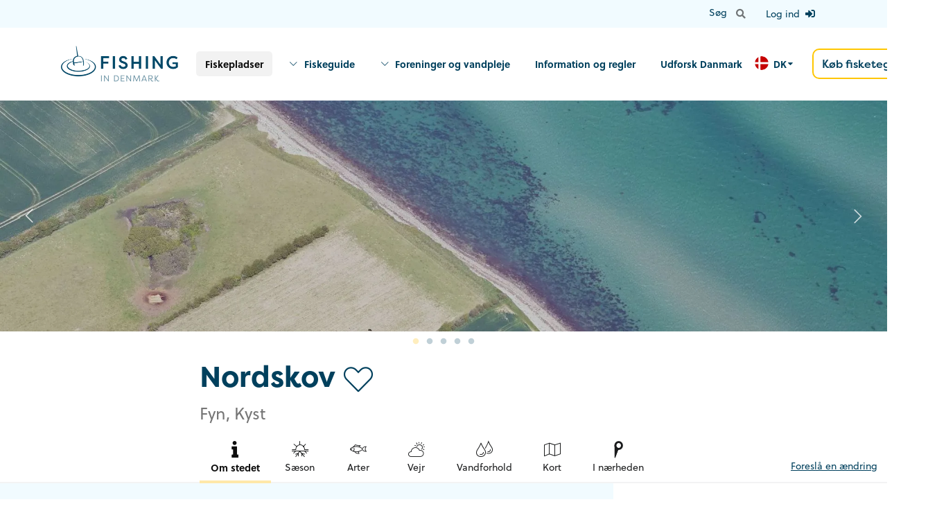

--- FILE ---
content_type: text/html; charset=utf-8
request_url: https://fishingindenmark.info/fiskepladser/nordskov-fyn
body_size: 20264
content:




<!doctype html>
<html lang="da" ng-app="app">
<head>
        <script id="CookieConsent" data-culture="DA" type="text/javascript" src="https://policy.app.cookieinformation.com/uc.js"></script>
    <!-- Google Tag Manager -->
    <script>
        (function (w, d, s, l, i) {
            w[l] = w[l] || []; w[l].push({
                'gtm.start':
                    new Date().getTime(), event: 'gtm.js'
            }); var f = d.getElementsByTagName(s)[0],
                j = d.createElement(s), dl = l != 'dataLayer' ? '&l=' + l : ''; j.async = true; j.src =
                    'https://www.googletagmanager.com/gtm.js?id=' + i + dl; f.parentNode.insertBefore(j, f);
        })(window, document, 'script', 'dataLayer', 'GTM-5TDDJ6P');</script>
    <!-- End Google Tag Manager -->
    <meta charset="utf-8">
    <meta http-equiv="X-UA-Compatible" content="IE=edge,chrome=1">
    <meta name="viewport" content="width=device-width, initial-scale=1.0, maximum-scale=1.0, user-scalable=no">
    <script defer data-domain="fishingindenmark.info" src="https://plausible.io/js/script.js"></script>
    <link rel="preload" as="font" crossorigin="anonymous" href="/Content/semantic/dist/themes/default/assets/fonts/icons.woff2" />
    <link rel="preload" as="font" crossorigin="anonymous" href="/Content/semantic/dist/themes/default/assets/fonts/outline-icons.woff2" />
    <link rel="preload" as="font" crossorigin="anonymous" href="/fonts/icomoon.ttf?9n95z4" />
    <link rel="preload" as="font" crossorigin="anonymous" href="/Content/node_modules/slick-carousel/slick/fonts/slick.woff" />

    <link rel="preload" as="style" onload="this.onload=null;this.rel='stylesheet'" href="https://use.typekit.net/vrd7tyf.css">
    <noscript><link rel="stylesheet" href="https://use.typekit.net/vrd7tyf.css"></noscript>
    
    <link rel="preload" as="font" crossorigin="anonymous" href="/css/fontawesome.min.css" />

    <link rel="apple-touch-icon" sizes="180x180" href="/content/build/images/favicon/apple-touch-icon.png">
    <link rel="icon" type="image/png" sizes="32x32" href="/content/build/images/favicon/favicon-32x32.png">
    <link rel="icon" type="image/png" sizes="16x16" href="/content/build/images/favicon/favicon-16x16.png">
    <link rel="manifest" crossorigin="use-credentials" href="/content/build/images/favicon/site.webmanifest">
    <link rel="mask-icon" color="#5bbad5" href="/content/build/images/favicon/safari-pinned-tab.svg">
    <link rel="shortcut icon" href="/content/build/images/favicon/favicon.ico">
    
    <!-- iOS Smart App Banner -->
    <meta name="apple-itunes-app" content="app-id=1574456738, affiliate-data=, app-argument=">

    <!-- Android App Links -->
    <meta name="google-play-app" content="app-id=fishing.in.denmark">

    <meta name="msapplication-TileColor" content="#da532c">
    <meta name="msapplication-config" content="/content/build/images/favicon/browserconfig.xml">
    <meta name="theme-color" content="#ffffff">

    <link rel="preload" as="style" onload="this.onload=null;this.rel='stylesheet'" href="https://cdn.maptiler.com/mapbox-gl-js/v1.5.1/mapbox-gl.css">
    <noscript><link rel="stylesheet" href="https://cdn.maptiler.com/mapbox-gl-js/v1.5.1/mapbox-gl.css"></noscript>
    
    <link href="/sb/lib-styles.css.vf797a4627ba02b1d7853b21d0c0d41fda8eb638a" rel="stylesheet">

    <link href="/sb/styles.css.vf797a4627ba02b1d7853b21d0c0d41fda8eb638a" rel="stylesheet">
    
    

    
<title>Nordskov (Fyn)</title>
<meta name="description" content="" />
<meta name="robots" content="index, follow" />
<meta http-equiv="Content-Type" content="text/html; charset=utf-8" />
<link rel="canonical" href="https://fishingindenmark.info/fiskepladser/nordskov-fyn"/>
<link rel="alternate" hreflang="en-us" href="https://fishingindenmark.info/en/fishing-spots/nordskov-1"/>
<link rel="alternate" hreflang="da" href="https://fishingindenmark.info/fiskepladser/nordskov-fyn"/>
<link rel="alternate" hreflang="de" href="https://fishingindenmark.info/de/angelplatze/nordskov-1"/>
<meta property="og:title" content="Nordskov (Fyn)" />
<meta property="og:description" content="" />
<meta property="og:type" content="website" />
<meta property="og:url" content="https://fishingindenmark.info/fiskepladser/nordskov-fyn" />
</head>

<body id="body" class="da ">

        <div class="ui right sidebar vertical menu mobile-bar d-print-none">
                <a class="logo item" href="/">
                    <img class="ui image" src="https://cdn.fishingindenmark.info/media/4yrnorux/fish-logo.png?width=300&amp;v=1d705328c11cf00" width="150" alt="Fishing in Denmark - Find fiskeplader, fiskeguides og meget mere" />
                </a>
                            <a class="item active" href="/fiskepladser">Fiskepladser</a>
                                <a class="item" href="/fiskeguide">Fiskeguide</a>
                                <a class="item" href="/lystfiskerforeninger-og-vandpleje">Foreninger og vandpleje</a>
                                <a class="item" href="/information-og-regler">Information og regler</a>
                                <a class="item" href="/udforsk-danmark">Udforsk Danmark</a>
                            <div class="item">
                                <a class="ui large yellow basic button" href="https://fisketegn.dk/" target="_blank">K&#xF8;b fisketegn</a>
                            </div>
        </div>


    <div class="pusher">


    <nav id="top-nav" class="d-print-none d-none d-lg-block">
        <div class="ui top attached text menu">
            <div class="container">

                <div class="right menu">
                    <form action="/sog" method="get" class="d-flex">
                        <div class="ui category search item page-search right aligned">
                            <div class="ui transparent action input">
                                <input name="q" class="prompt" type="text" placeholder="S&#xF8;g p&#xE5; hele sitet">
                                <button class="ui basic icon button">
                                    <i class="search icon"></i>
                                </button>
                            </div>
                            <div class="results"></div>
                        </div>
                    </form>


                            <div class="d-flex flex-column ml-3">
                                <a href="/log-ind" class="flex-fill d-flex flex-row align-items-center px-3 text-decoration-none">
                                    <span>Log ind</span>
                                    <i class="sign in icon ml-2"></i>
                                </a>
                            </div>

                </div>



            </div>

        </div>

    </nav>


<nav id="main-nav" class="d-print-none d-none d-lg-block">

    <div class="container">

            <div class="ui secondary menu">
                    <a class="logo item pl-0" href="/">
                        <img class="ui image" src="https://cdn.fishingindenmark.info/media/4yrnorux/fish-logo.png?width=350&amp;v=1d705328c11cf00" width="175" alt="Fishing in Denmark - Find fiskeplader, fiskeguides og meget mere" />
                    </a>

                    <div class="right menu">
                                    <a class="item active" href="/fiskepladser"><strong>Fiskepladser</strong></a>
                                        <a class="browse item" href="/fiskeguide" onclick="event.preventDefault();">
                                            <i class="icon icon-angel_down mr-2"></i>
                                            <strong>Fiskeguide</strong>
                                        </a>
                                        <div class="ui fluid basic popup">


<div class="nestedMegaArticles">
        <div class="container">
            <div class="row">
                <div class="col-12 articles">
                    <div class="secondary-text">
                        
                        <div class="mt-5">
                            <div class="row">
                                        <div class="col-6 col-md-3 mb-5">
                                            <a href="/fiskeguide/havorredfiskeri-pa-kysten">
<picture><source srcset='https://cdn.fishingindenmark.info/media/20um5jta/184a1622.jpg?width=500&height=500&format=webp&quality=80&v=1d6c4c38bdcab90' type='image/webp' /><source srcset='https://cdn.fishingindenmark.info/media/20um5jta/184a1622.jpg?width=500&height=500&v=1d6c4c38bdcab90' type='image/jpeg' /><img src='https://cdn.fishingindenmark.info/media/20um5jta/184a1622.jpg?width=500&height=500&v=1d6c4c38bdcab90' alt='184A1622' /></picture>                                                <h5 class="ui header mt-1">Hav&#xF8;rredfiskeri p&#xE5; kysten</h5>
                                            </a>
                                        </div>
                                        <div class="col-6 col-md-3 mb-5">
                                            <a href="/fiskeguide/gedde-sandart-og-aborre">
<picture><source srcset='https://cdn.fishingindenmark.info/media/ruabaf12/_dsc4655.jpg?rxy=0.2715942086238568,0.49182389006811572&width=500&height=500&format=webp&quality=80&v=1d6c7e56c3db570' type='image/webp' /><source srcset='https://cdn.fishingindenmark.info/media/ruabaf12/_dsc4655.jpg?rxy=0.2715942086238568,0.49182389006811572&width=500&height=500&v=1d6c7e56c3db570' type='image/jpeg' /><img src='https://cdn.fishingindenmark.info/media/ruabaf12/_dsc4655.jpg?rxy=0.2715942086238568,0.49182389006811572&width=500&height=500&v=1d6c7e56c3db570' alt='DSC4655 (1)' /></picture>                                                <h5 class="ui header mt-1">Gedde, sandart og aborre</h5>
                                            </a>
                                        </div>
                                        <div class="col-6 col-md-3 mb-5">
                                            <a href="/fiskeguide/havorred-og-laks-i-aen">
<picture><source srcset='https://cdn.fishingindenmark.info/media/ccykx4ry/dsc05530.jpg?rxy=0.56787879984988243,0.61851851851851847&width=500&height=500&format=webp&quality=80&v=1d6c725c7b00f90' type='image/webp' /><source srcset='https://cdn.fishingindenmark.info/media/ccykx4ry/dsc05530.jpg?rxy=0.56787879984988243,0.61851851851851847&width=500&height=500&v=1d6c725c7b00f90' type='image/jpeg' /><img src='https://cdn.fishingindenmark.info/media/ccykx4ry/dsc05530.jpg?rxy=0.56787879984988243,0.61851851851851847&width=500&height=500&v=1d6c725c7b00f90' alt='DSC05530' /></picture>                                                <h5 class="ui header mt-1">Hav&#xF8;rred og laks i &#xE5;en</h5>
                                            </a>
                                        </div>
                                        <div class="col-6 col-md-3 mb-5">
                                            <a href="/fiskeguide/put-and-take-fiskeri">
<picture><source srcset='https://cdn.fishingindenmark.info/media/x0djfka1/p1122764.jpg?rxy=0.50121476682402666,0.58600823045267492&width=500&height=500&format=webp&quality=80&v=1d6c1bd72846fb0' type='image/webp' /><source srcset='https://cdn.fishingindenmark.info/media/x0djfka1/p1122764.jpg?rxy=0.50121476682402666,0.58600823045267492&width=500&height=500&v=1d6c1bd72846fb0' type='image/jpeg' /><img src='https://cdn.fishingindenmark.info/media/x0djfka1/p1122764.jpg?rxy=0.50121476682402666,0.58600823045267492&width=500&height=500&v=1d6c1bd72846fb0' alt='P1122764' /></picture>                                                <h5 class="ui header mt-1">Put and take fiskeri</h5>
                                            </a>
                                        </div>
                                        <div class="col-6 col-md-3 mb-5">
                                            <a href="/fiskeguide/torsk-fra-mole-havn-og-bad">
<picture><source srcset='https://cdn.fishingindenmark.info/media/jn0npfmr/angeln-mit-kinder.jpg?width=500&height=500&format=webp&quality=80&v=1d6c89ee657a5a0' type='image/webp' /><source srcset='https://cdn.fishingindenmark.info/media/jn0npfmr/angeln-mit-kinder.jpg?width=500&height=500&v=1d6c89ee657a5a0' type='image/jpeg' /><img src='https://cdn.fishingindenmark.info/media/jn0npfmr/angeln-mit-kinder.jpg?width=500&height=500&v=1d6c89ee657a5a0' alt='Angeln Mit Kinder' /></picture>                                                <h5 class="ui header mt-1">Torsk fra mole, havn og b&#xE5;d</h5>
                                            </a>
                                        </div>
                                        <div class="col-6 col-md-3 mb-5">
                                            <a href="/fiskeguide/fladfisk-fra-kyst-mole-og-bad">
<picture><source srcset='https://cdn.fishingindenmark.info/media/upylmday/dsc03459.jpg?width=500&height=500&format=webp&quality=80&v=1d6c1ad658e35d0' type='image/webp' /><source srcset='https://cdn.fishingindenmark.info/media/upylmday/dsc03459.jpg?width=500&height=500&v=1d6c1ad658e35d0' type='image/jpeg' /><img src='https://cdn.fishingindenmark.info/media/upylmday/dsc03459.jpg?width=500&height=500&v=1d6c1ad658e35d0' alt='DSC03459' /></picture>                                                <h5 class="ui header mt-1">Fladfisk fra kyst, mole og b&#xE5;d</h5>
                                            </a>
                                        </div>
                                        <div class="col-6 col-md-3 mb-5">
                                            <a href="/fiskeguide/hornfisk-makrel-og-sild-fra-kyst-mole-og-bad">
<picture><source srcset='https://cdn.fishingindenmark.info/media/yfodfv12/dsc_9766.jpg?width=500&height=500&format=webp&quality=80&v=1d6c1abe4467740' type='image/webp' /><source srcset='https://cdn.fishingindenmark.info/media/yfodfv12/dsc_9766.jpg?width=500&height=500&v=1d6c1abe4467740' type='image/jpeg' /><img src='https://cdn.fishingindenmark.info/media/yfodfv12/dsc_9766.jpg?width=500&height=500&v=1d6c1abe4467740' alt='DSC 9766' /></picture>                                                <h5 class="ui header mt-1">Hornfisk, makrel og sild fra kyst, mole og b&#xE5;d</h5>
                                            </a>
                                        </div>
                                        <div class="col-6 col-md-3 mb-5">
                                            <a href="/fiskeguide/fiskeri-fra-bad-kajak-og-flydering">
<picture><source srcset='https://cdn.fishingindenmark.info/media/ptunsapa/129453520_446221889704297_5720325188247947220_n.jpg?width=500&height=500&format=webp&quality=80&v=1d6c9a19835f940' type='image/webp' /><source srcset='https://cdn.fishingindenmark.info/media/ptunsapa/129453520_446221889704297_5720325188247947220_n.jpg?width=500&height=500&v=1d6c9a19835f940' type='image/jpeg' /><img src='https://cdn.fishingindenmark.info/media/ptunsapa/129453520_446221889704297_5720325188247947220_n.jpg?width=500&height=500&v=1d6c9a19835f940' alt='129453520 446221889704297 5720325188247947220 N' /></picture>                                                <h5 class="ui header mt-1">Fiskeri fra b&#xE5;d, kajak og flydering</h5>
                                            </a>
                                        </div>
                            </div>
                        </div>
                    </div>
                </div>
            </div>
        </div>



</div>                                        </div>
                                        <a class="browse item" href="/lystfiskerforeninger-og-vandpleje" onclick="event.preventDefault();">
                                            <i class="icon icon-angel_down mr-2"></i>
                                            <strong>Foreninger og vandpleje</strong>
                                        </a>
                                        <div class="ui fluid basic popup">



<div class="nestedMegaSections">
    <div class="container">
            <div class="row justify-content-center">
                    <div class="col-6">

                            <h2 class="ui header">Lystfiskerforeninger</h2>
                                <a href="/lystfiskerforeninger-og-vandpleje/lystfiskerforeninger">
                                    <picture><source srcset='https://cdn.fishingindenmark.info/media/qcxn1cqf/img_0167.jpg?rxy=0.68689225385081776,0.7485374729374914&width=640&height=360&format=webp&quality=80&v=1d6c98de7b1cfd0' type='image/webp' /><source srcset='https://cdn.fishingindenmark.info/media/qcxn1cqf/img_0167.jpg?rxy=0.68689225385081776,0.7485374729374914&width=640&height=360&v=1d6c98de7b1cfd0' type='image/jpeg' /><img src='https://cdn.fishingindenmark.info/media/qcxn1cqf/img_0167.jpg?rxy=0.68689225385081776,0.7485374729374914&width=640&height=360&v=1d6c98de7b1cfd0' alt='IMG 0167' loading=lazy /></picture>
                                </a>
                            <div class="text">
                                
                                    <a class="ui primary button" href="/lystfiskerforeninger-og-vandpleje/lystfiskerforeninger">L&#xE6;s mere om lystfiskerforeninger</a>
                            </div>

                    </div>
                    <div class="col-6">

                            <h2 class="ui header">Vandpleje</h2>
                                <a href="/lystfiskerforeninger-og-vandpleje/vandpleje">
                                    <picture><source srcset='https://cdn.fishingindenmark.info/media/gefji3ht/f2cfc7de-1e44-4770-9aa6-5d2266d44e31.jpeg?rxy=0.54874632570205,0.81187525910912528&width=640&height=360&format=webp&quality=80&v=1d6c97ef09d9610' type='image/webp' /><source srcset='https://cdn.fishingindenmark.info/media/gefji3ht/f2cfc7de-1e44-4770-9aa6-5d2266d44e31.jpeg?rxy=0.54874632570205,0.81187525910912528&width=640&height=360&v=1d6c97ef09d9610' type='image/jpeg' /><img src='https://cdn.fishingindenmark.info/media/gefji3ht/f2cfc7de-1e44-4770-9aa6-5d2266d44e31.jpeg?rxy=0.54874632570205,0.81187525910912528&width=640&height=360&v=1d6c97ef09d9610' alt='F2CFC7DE 1E44 4770 9AA6 5D2266D44E31' loading=lazy /></picture>
                                </a>
                            <div class="text">
                                
                                    <a class="ui primary button" href="/lystfiskerforeninger-og-vandpleje/vandpleje">L&#xE6;s om vandpleje</a>
                            </div>

                    </div>

            </div>
    </div>
</div>


<div class="nestedMegaSections">
    <div class="container">
            <div class="row justify-content-center">
                    <div class="col-6">

                            <h2 class="ui header">Projekt Stalling</h2>
                                <a href="/artikler/projekt-stalling-tilbage-til-vandlobene">
                                    <picture><source srcset='https://cdn.fishingindenmark.info/media/de4dzvdg/28fb97027b55aaa7da42b03b64c74bf2b0f26634.jpg?width=640&height=360&format=webp&quality=80&v=1d88ba5f9fa6130' type='image/webp' /><source srcset='https://cdn.fishingindenmark.info/media/de4dzvdg/28fb97027b55aaa7da42b03b64c74bf2b0f26634.jpg?width=640&height=360&v=1d88ba5f9fa6130' type='image/jpeg' /><img src='https://cdn.fishingindenmark.info/media/de4dzvdg/28fb97027b55aaa7da42b03b64c74bf2b0f26634.jpg?width=640&height=360&v=1d88ba5f9fa6130' alt='28Fb97027b55aaa7da42b03b64c74bf2b0f26634 (1)' loading=lazy /></picture>
                                </a>
                            <div class="text">
                                
                                    <a class="ui primary button" href="/artikler/projekt-stalling-tilbage-til-vandlobene">Projekt stalling tilbage til vandl&#xF8;bene</a>
                            </div>

                    </div>
                    <div class="col-6">

                            <h2 class="ui header">Rovfiskene Tilbage</h2>
                                <a href="/artikler/rovfiskene-retur">
                                    <picture><source srcset='https://cdn.fishingindenmark.info/media/qt3dzzc5/img_6740.jpg?rxy=0.72526612278103109,0.47099944843485642&width=640&height=360&format=webp&quality=80&v=1d8e39c9ba84850' type='image/webp' /><source srcset='https://cdn.fishingindenmark.info/media/qt3dzzc5/img_6740.jpg?rxy=0.72526612278103109,0.47099944843485642&width=640&height=360&v=1d8e39c9ba84850' type='image/jpeg' /><img src='https://cdn.fishingindenmark.info/media/qt3dzzc5/img_6740.jpg?rxy=0.72526612278103109,0.47099944843485642&width=640&height=360&v=1d8e39c9ba84850' alt='IMG 6740' loading=lazy /></picture>
                                </a>
                            <div class="text">
                                
                                    <a class="ui primary button" href="/artikler/rovfiskene-retur">Rovfiskene Tilbage</a>
                            </div>

                    </div>

            </div>
    </div>
</div>                                        </div>
                                        <a class="item" href="/information-og-regler"><strong>Information og regler</strong></a>
                                        <a class="item" href="/udforsk-danmark"><strong>Udforsk Danmark</strong></a>
                                    <div class="ui inline dropdown language-picker">
                                        <div class="text">
                                                <img class="ui avatar image" src="https://cdn.fishingindenmark.info/media/vwbfubgo/da.png" alt="Dansk">
                                            DK
                                        </div>
                                        <i class="dropdown icon"></i>
                                        <div class="menu">
                                                    <a class="item" href="/en/fishing-spots/nordskov-1">
                                                            <img class="ui avatar image" src="https://cdn.fishingindenmark.info/media/ectmsie1/en.png" alt="EN">
                                                        EN
                                                    </a>
                                                    <a class="item" href="/fiskepladser/nordskov-fyn">
                                                            <img class="ui avatar image" src="https://cdn.fishingindenmark.info/media/vwbfubgo/da.png" alt="DK">
                                                        DK
                                                    </a>
                                                    <a class="item" href="/de/angelplatze/nordskov-1">
                                                            <img class="ui avatar image" src="https://cdn.fishingindenmark.info/media/1p3lu2gt/de.png" alt="DE">
                                                        DE
                                                    </a>
                                        </div>
                                    </div>
                                    <div class="item">
                                        <a class="ui large yellow basic button p-3" href="https://fisketegn.dk/" target="_blank">K&#xF8;b fisketegn</a>
                                    </div>
                    </div>
            </div>

    </div>

</nav>

<nav id="mobile-nav" class="d-print-none d-lg-none">
    <div class="ui top fixed menu">
            <a class="logo item" href="/">
                <img class="ui image" src="https://cdn.fishingindenmark.info/media/4yrnorux/fish-logo.png?width=300&amp;v=1d705328c11cf00" width="150" alt="Fishing in Denmark - Find fiskeplader, fiskeguides og meget mere" />
            </a>
        <div class="right menu">

            <div class="ui dropdown language-picker d-flex align-items-center">
                <div class="text">
                        <img class="ui avatar image mr-2" src="https://cdn.fishingindenmark.info/media/vwbfubgo/da.png" alt="Dansk">
                </div>
                <i class="fa-light fa-chevron-down"></i>
                <div class="menu">
                            <a class="item" href="/en/fishing-spots/nordskov-1">
                                    <img class="ui avatar image" src="https://cdn.fishingindenmark.info/media/ectmsie1/en.png" alt="EN">
                                EN
                            </a>
                            <a class="item" href="/fiskepladser/nordskov-fyn">
                                    <img class="ui avatar image" src="https://cdn.fishingindenmark.info/media/vwbfubgo/da.png" alt="DK">
                                DK
                            </a>
                            <a class="item" href="/de/angelplatze/nordskov-1">
                                    <img class="ui avatar image" src="https://cdn.fishingindenmark.info/media/1p3lu2gt/de.png" alt="DE">
                                DE
                            </a>
                </div>
            </div>

                <div class="icon item" data-toggle-sidebar=".mobile-search-bar">
                    <i class="large search icon"></i>
                </div>
            <div class="icon item" data-toggle-sidebar=".mobile-bar">
                <i class="large bars icon"></i>
            </div>

        </div>
    </div>
</nav>

    <form action="/sog" method="get" class="ui top sidebar menu mobile-search-bar flex-row d-print-none">
        <div class="ui category search item page-search flex-fill">
            <div class="ui transparent icon input">
                <input name="q" class="prompt" type="text" placeholder="S&#xF8;g p&#xE5; hele sitet">
                <i class="large search icon"></i>
            </div>
            <div class="results"></div>
        </div>
        <button type="button" class="ui icon button" data-toggle-sidebar=".mobile-search-bar">
            <i class="large close icon"></i>
        </button>
    </form>

        <div class="render-body" id="render-body">
            




<div id="location" class="pb-5" itemtype="https://schema.org/Place" itemscope>
    <meta itemprop="name" content="Nordskov" />
    <div class="scroll" id="info">
            <div class="simple-slick">
                    <div>
                        <picture>
                            <source srcset='https://cdn.fishingindenmark.info/media/tmnlh1tw/skraafoto-n.jpg?width=1920&height=500&format=webp&quality=80&v=1d6cd7e2e756ff0, https://cdn.fishingindenmark.info/media/tmnlh1tw/skraafoto-n.jpg?width=3840&height=1000&format=webp&quality=80&v=1d6cd7e2e756ff0 2x' type='image/webp' media="(min-width: 768px)" /><source srcset='https://cdn.fishingindenmark.info/media/tmnlh1tw/skraafoto-n.jpg?width=1920&height=500&v=1d6cd7e2e756ff0, https://cdn.fishingindenmark.info/media/tmnlh1tw/skraafoto-n.jpg?width=3840&height=1000&v=1d6cd7e2e756ff0 2x' type='image/jpeg' media="(min-width: 768px)" />
                            <source srcset='https://cdn.fishingindenmark.info/media/tmnlh1tw/skraafoto-n.jpg?width=640&height=360&format=webp&quality=80&v=1d6cd7e2e756ff0, https://cdn.fishingindenmark.info/media/tmnlh1tw/skraafoto-n.jpg?width=1280&height=720&format=webp&quality=80&v=1d6cd7e2e756ff0 2x' type='image/webp' /><source srcset='https://cdn.fishingindenmark.info/media/tmnlh1tw/skraafoto-n.jpg?width=640&height=360&v=1d6cd7e2e756ff0, https://cdn.fishingindenmark.info/media/tmnlh1tw/skraafoto-n.jpg?width=1280&height=720&v=1d6cd7e2e756ff0 2x' type='image/jpeg' />
                            <img src="https://cdn.fishingindenmark.info/media/tmnlh1tw/skraafoto-n.jpg?width=1920&amp;height=500&amp;v=1d6cd7e2e756ff0" alt="skraafoto-N.jpg (1)" />
                        </picture>
                        <link itemprop="image" href="https://cdn.fishingindenmark.info/media/tmnlh1tw/skraafoto-n.jpg?width=640&amp;height=360&amp;v=1d6cd7e2e756ff0" />
                    </div>
                    <div>
                        <picture>
                            <source srcset='https://cdn.fishingindenmark.info/media/movpulgd/skraafoto-s.jpg?width=1920&height=500&format=webp&quality=80&v=1d6cd7e32852bd0, https://cdn.fishingindenmark.info/media/movpulgd/skraafoto-s.jpg?width=3840&height=1000&format=webp&quality=80&v=1d6cd7e32852bd0 2x' type='image/webp' media="(min-width: 768px)" /><source srcset='https://cdn.fishingindenmark.info/media/movpulgd/skraafoto-s.jpg?width=1920&height=500&v=1d6cd7e32852bd0, https://cdn.fishingindenmark.info/media/movpulgd/skraafoto-s.jpg?width=3840&height=1000&v=1d6cd7e32852bd0 2x' type='image/jpeg' media="(min-width: 768px)" />
                            <source srcset='https://cdn.fishingindenmark.info/media/movpulgd/skraafoto-s.jpg?width=640&height=360&format=webp&quality=80&v=1d6cd7e32852bd0, https://cdn.fishingindenmark.info/media/movpulgd/skraafoto-s.jpg?width=1280&height=720&format=webp&quality=80&v=1d6cd7e32852bd0 2x' type='image/webp' /><source srcset='https://cdn.fishingindenmark.info/media/movpulgd/skraafoto-s.jpg?width=640&height=360&v=1d6cd7e32852bd0, https://cdn.fishingindenmark.info/media/movpulgd/skraafoto-s.jpg?width=1280&height=720&v=1d6cd7e32852bd0 2x' type='image/jpeg' />
                            <img src="https://cdn.fishingindenmark.info/media/movpulgd/skraafoto-s.jpg?width=1920&amp;height=500&amp;v=1d6cd7e32852bd0" alt="skraafoto-S.jpg (1)" />
                        </picture>
                        <link itemprop="image" href="https://cdn.fishingindenmark.info/media/movpulgd/skraafoto-s.jpg?width=640&amp;height=360&amp;v=1d6cd7e32852bd0" />
                    </div>
                    <div>
                        <picture>
                            <source srcset='https://cdn.fishingindenmark.info/media/b23ii0ez/skraafoto-e.jpg?width=1920&height=500&format=webp&quality=80&v=1d6cd7e356c4630, https://cdn.fishingindenmark.info/media/b23ii0ez/skraafoto-e.jpg?width=3840&height=1000&format=webp&quality=80&v=1d6cd7e356c4630 2x' type='image/webp' media="(min-width: 768px)" /><source srcset='https://cdn.fishingindenmark.info/media/b23ii0ez/skraafoto-e.jpg?width=1920&height=500&v=1d6cd7e356c4630, https://cdn.fishingindenmark.info/media/b23ii0ez/skraafoto-e.jpg?width=3840&height=1000&v=1d6cd7e356c4630 2x' type='image/jpeg' media="(min-width: 768px)" />
                            <source srcset='https://cdn.fishingindenmark.info/media/b23ii0ez/skraafoto-e.jpg?width=640&height=360&format=webp&quality=80&v=1d6cd7e356c4630, https://cdn.fishingindenmark.info/media/b23ii0ez/skraafoto-e.jpg?width=1280&height=720&format=webp&quality=80&v=1d6cd7e356c4630 2x' type='image/webp' /><source srcset='https://cdn.fishingindenmark.info/media/b23ii0ez/skraafoto-e.jpg?width=640&height=360&v=1d6cd7e356c4630, https://cdn.fishingindenmark.info/media/b23ii0ez/skraafoto-e.jpg?width=1280&height=720&v=1d6cd7e356c4630 2x' type='image/jpeg' />
                            <img src="https://cdn.fishingindenmark.info/media/b23ii0ez/skraafoto-e.jpg?width=1920&amp;height=500&amp;v=1d6cd7e356c4630" alt="skraafoto-E.jpg (1)" />
                        </picture>
                        <link itemprop="image" href="https://cdn.fishingindenmark.info/media/b23ii0ez/skraafoto-e.jpg?width=640&amp;height=360&amp;v=1d6cd7e356c4630" />
                    </div>
                    <div>
                        <picture>
                            <source srcset='https://cdn.fishingindenmark.info/media/ohsn1cm1/skraafoto-w.jpg?width=1920&height=500&format=webp&quality=80&v=1d6cd7e38808b10, https://cdn.fishingindenmark.info/media/ohsn1cm1/skraafoto-w.jpg?width=3840&height=1000&format=webp&quality=80&v=1d6cd7e38808b10 2x' type='image/webp' media="(min-width: 768px)" /><source srcset='https://cdn.fishingindenmark.info/media/ohsn1cm1/skraafoto-w.jpg?width=1920&height=500&v=1d6cd7e38808b10, https://cdn.fishingindenmark.info/media/ohsn1cm1/skraafoto-w.jpg?width=3840&height=1000&v=1d6cd7e38808b10 2x' type='image/jpeg' media="(min-width: 768px)" />
                            <source srcset='https://cdn.fishingindenmark.info/media/ohsn1cm1/skraafoto-w.jpg?width=640&height=360&format=webp&quality=80&v=1d6cd7e38808b10, https://cdn.fishingindenmark.info/media/ohsn1cm1/skraafoto-w.jpg?width=1280&height=720&format=webp&quality=80&v=1d6cd7e38808b10 2x' type='image/webp' /><source srcset='https://cdn.fishingindenmark.info/media/ohsn1cm1/skraafoto-w.jpg?width=640&height=360&v=1d6cd7e38808b10, https://cdn.fishingindenmark.info/media/ohsn1cm1/skraafoto-w.jpg?width=1280&height=720&v=1d6cd7e38808b10 2x' type='image/jpeg' />
                            <img src="https://cdn.fishingindenmark.info/media/ohsn1cm1/skraafoto-w.jpg?width=1920&amp;height=500&amp;v=1d6cd7e38808b10" alt="skraafoto-W.jpg (1)" />
                        </picture>
                        <link itemprop="image" href="https://cdn.fishingindenmark.info/media/ohsn1cm1/skraafoto-w.jpg?width=640&amp;height=360&amp;v=1d6cd7e38808b10" />
                    </div>
                    <div>
                        <picture>
                            <source srcset='https://cdn.fishingindenmark.info/media/bcyh2rhv/skraafoto-t.jpg?width=1920&height=500&format=webp&quality=80&v=1d6cd7e3b2cbf50, https://cdn.fishingindenmark.info/media/bcyh2rhv/skraafoto-t.jpg?width=3840&height=1000&format=webp&quality=80&v=1d6cd7e3b2cbf50 2x' type='image/webp' media="(min-width: 768px)" /><source srcset='https://cdn.fishingindenmark.info/media/bcyh2rhv/skraafoto-t.jpg?width=1920&height=500&v=1d6cd7e3b2cbf50, https://cdn.fishingindenmark.info/media/bcyh2rhv/skraafoto-t.jpg?width=3840&height=1000&v=1d6cd7e3b2cbf50 2x' type='image/jpeg' media="(min-width: 768px)" />
                            <source srcset='https://cdn.fishingindenmark.info/media/bcyh2rhv/skraafoto-t.jpg?width=640&height=360&format=webp&quality=80&v=1d6cd7e3b2cbf50, https://cdn.fishingindenmark.info/media/bcyh2rhv/skraafoto-t.jpg?width=1280&height=720&format=webp&quality=80&v=1d6cd7e3b2cbf50 2x' type='image/webp' /><source srcset='https://cdn.fishingindenmark.info/media/bcyh2rhv/skraafoto-t.jpg?width=640&height=360&v=1d6cd7e3b2cbf50, https://cdn.fishingindenmark.info/media/bcyh2rhv/skraafoto-t.jpg?width=1280&height=720&v=1d6cd7e3b2cbf50 2x' type='image/jpeg' />
                            <img src="https://cdn.fishingindenmark.info/media/bcyh2rhv/skraafoto-t.jpg?width=1920&amp;height=500&amp;v=1d6cd7e3b2cbf50" alt="skraafoto-T.jpg (1)" />
                        </picture>
                        <link itemprop="image" href="https://cdn.fishingindenmark.info/media/bcyh2rhv/skraafoto-t.jpg?width=640&amp;height=360&amp;v=1d6cd7e3b2cbf50" />
                    </div>
            </div>
    </div>
    <meta itemprop="description" content="" />
    <meta itemprop="publicAccess" content="True" />
        <meta itemprop="latitude" content="55.6000999" />
        <meta itemprop="longitude" content="10.6380345" />
    <div class="ui sticky">
        <div class="content pt-3">
            <div class="container small">
                <div class="d-flex flex-column flex-md-row align-items-start">
                    <h1 class="ui header flex-fill">
                        <span>Nordskov</span>
                        <i class="toggle-favorite icon-heart icon" data-item='{"id": 4220, "description": "Fyn", "title": "Nordskov", "name": "Nordskov", "longitude": 10.6380345, "lon": 10.6380345, "latitude": 55.6000999, "lat": 55.6000999, "zoom": 16, "href": "/fiskepladser/nordskov-fyn", "geometry": null}'></i>
                    </h1>
                    <div class="flex-shrink-0 mb-3 mb-md-0" load-async="/umbraco/surface/locationsurface/Weather?latitude=55.6000999&amp;longitude=10.6380345&amp;culture=da">

                    </div>

                </div>
                    <span class="ui large grey text">Fyn, Kyst</span>

            </div>
        </div>


        <div class="ui labeled icon secondary pointing menu">
            <div class="container small">
                <a class="item active" data-href="#info">
                    <i class="icon-info icon"></i>
                    Om stedet
                </a>


                    <a class="item" data-href="#season">
                        <i class="icon-season icon"></i>
                        S&#xE6;son
                    </a>
                    <a class="item" data-href="#species">
                        <i class="icon-spices icon"></i>
                        Arter
                    </a>

                <a class="item" data-href="#weather">
                    <i class="icon-vejr icon"></i>
                    Vejr
                </a>

                    <a class="item" data-href="#water">
                        <i class="icon-water_conditions icon"></i>
                        Vandforhold
                    </a>

                <a class="item" data-href="#map">
                    <i class="icon-map icon"></i>
                    Kort
                </a>
                    <a class="item" data-href="#locations">
                        <i class="icon-map_pin icon"></i>
                        I n&#xE6;rheden
                    </a>
            </div>
            <div class="editor-and-suggestions d-none d-xl-block"><a data-load="/fiskepladser/nordskov-fyn?ufprt=CfDJ8Om_5b1jusFPrrPNz7jVENrdKmiE3_5V_pbrwDo5wFejzEwt92BDm6mVSBzisMIa4rgKcBSVsLVm24_HQQTgaX2IsJ5IyvQC82JwPLyJKMGgi-YgsTnCQpK97rtM1cf7LmgK6VJCKx2rVVD-kWSAUJ9dL9GnO_7iP2tPv6pSAXO5">Foresl&#xE5; en &#xE6;ndring</a></div>
        </div>

    </div>

        <div class="content about-the-place">
            <div class="container small">
                <div class="row">
                    <div class="col-md-10 pt-4 pb-4 text-col pr-md-5 with-r">

                            <p>Nordskov er en strækning med badekar tæt på land. Husk at fiske det lave vand inden man vader ud. <br />Hvis man fisker sydpå kommer du til Sabbes Borre, en klint som ligger lige ved et stort rev. <br />Fælles for pladserne er at de kan virke sandede. Men opsøg på de mørke områder og husk at fiske på kanten mellem sand og de tangbælter som viser sig langs kysten. </p>

                                    <h5 class="ui header">Bundforhold</h5>
                                    <div class="ui accordion">
                                            <div class="title active"><i class="dropdown icon"></i>Badekar</div>
                                            <div class="content active">
                                                <p>Et badekar er et dybere område mellem kyst og revle, eller en rende under land med god dybde. Et badekar vil være med mørk bund i form af sten og blæretang, men kan også bestå af rent sand eller grus. Disse badekar kan man ikke undgå at finde på kysten, da det er en af de mest almindelige former for bundforhold, vi har. Et badekar kan have alle størrelser. Selv de helt små badekar på få meters bredde kan holde mange fisk. Havørreden svømmer i disse badekar i jagten på føde. I takt med tidevandet krydser fiskene revlerne for at komme i det badekar, der tættest på land, da det ofte holder flest fødeemner.</p>
                                            </div>
                                            <div class="title"><i class="dropdown icon"></i>Stenbund</div>
                                            <div class="content">
                                                <p>Selvom det kan føles irriterende at vade i og gå på sten langs kysten, så det ofte en god indikator for, at der er optimale bundforhold for havørreden og dens fødeemner. Alt fra rullesten til store granitsten giver skjul for tanglopper, rejer og småfisk. Er der bølger, bliver disse fødeemner nemt hvirvlet op i vandsøjlen. En stenbund kan være god året rundt, men særligt i de kolde måneder med få fødeemner på det dybere vand. Stenbund med god dybde tiltrækker også andre rovfisk som torsk og hornfisk.</p>
                                            </div>
                                            <div class="title"><i class="dropdown icon"></i>Revlekyst</div>
                                            <div class="content">
                                                <p>Revlekysten kendetegner sig ved skiftede vanddybder, hvor revlerne ofte er af sand, der samles mellem de dybere partier. Disse kysttyper kan være spændende at udforske, og især når der er store udsving i tidevand. De dybe partier mellem revlerne kalder vi badekar, og alt efter vandstand vil rovfiskene vandre over revlerne og trække i og langs med badekarret. Om foråret, hvor vandtemperaturen er stigende, vil man kunne opleve et spændende fiskeri efter havørreden mellem disse revler.</p>
                                            </div>
                                            <div class="title"><i class="dropdown icon"></i>Sandbund</div>
                                            <div class="content">
                                                <p>På mange fiskepladser ser man større arealer med sandbund, og det sker ofte, at kystfiskeren springer disse områder over, da de ikke ser ud af meget. Vær opmærksom på, at mange småfisk som tobiser og brislinger tit trækker over sandbunden, og de har havørreder og andre rovfisk i hælene. Dage med bølger, uklart vand eller dæmpet lys kan man sagtens finde rovfisk på disse områder. De sandede områder langs med dybere vand eller tæt på mørke områder kan være en rigtig havørred-magnet.</p>
                                            </div>
                                    </div>

                                        <h5 class="ui header"><i class="bookmark outline icon"></i>Hav&#xF8;rred Fyn</h5>
                                    <div class="mt-2"></div>
                                    <a class="animated" target="_blank" href="https://seatrout.dk/">
                                        <span class="with-arrow">L&#xE6;s mere om hav&#xF8;rredfiskeri p&#xE5; Fyn og &#xF8;erne</span>
                                    </a>

                                <div class="ui divider"></div>
                                <h5 class="ui header mt-0"><i class="icon-bell icon"></i>OBS</h5>
                                <div><p>Du skal have et gyldigt fisketegn for at fiske her. Køb dit fisketegn via nedenstående link.</p></div>

                            <div class="ui divider"></div>
                            <div id="booking">
                                <a href="https://fisketegn.fiskeristyrelsen.dk/fisketegn/common/frontPageShow.jsp" class="ui fluid right labeled icon primary button" target="_blank">
                                    <i class="icon-angel_right icon"></i>
                                    K&#xF8;b fisketegn
                                </a>
                            </div>


                    </div>
                </div>
            </div>
        </div>





        <div class="scroll content pt-5 pb-5" id="season">
            <div class="container">
                <h2 class="ui header text-center">S&#xE6;son</h2>
                <div class="season-line mt-5">
                    <div class="row no-gutters">
                            <div data-tooltip="Lavs&#xE6;son" class="col-2 col-lg-1 pt-2 pb-2 pt-lg-3 pb-lg-3 lowseason">
                                Jan
                            </div>
                            <div data-tooltip="H&#xF8;js&#xE6;son" class="col-2 col-lg-1 pt-2 pb-2 pt-lg-3 pb-lg-3 highseason">
                                Feb
                            </div>
                            <div data-tooltip="H&#xF8;js&#xE6;son" class="col-2 col-lg-1 pt-2 pb-2 pt-lg-3 pb-lg-3 highseason">
                                Mar
                            </div>
                            <div data-tooltip="H&#xF8;js&#xE6;son" class="col-2 col-lg-1 pt-2 pb-2 pt-lg-3 pb-lg-3 highseason">
                                Apr
                            </div>
                            <div data-tooltip="H&#xF8;js&#xE6;son" class="col-2 col-lg-1 pt-2 pb-2 pt-lg-3 pb-lg-3 highseason">
                                Maj
                            </div>
                            <div data-tooltip="Lavs&#xE6;son" class="col-2 col-lg-1 pt-2 pb-2 pt-lg-3 pb-lg-3 lowseason">
                                Jun
                            </div>
                            <div data-tooltip="Lavs&#xE6;son" class="col-2 col-lg-1 pt-2 pb-2 pt-lg-3 pb-lg-3 lowseason">
                                Jul
                            </div>
                            <div data-tooltip="H&#xF8;js&#xE6;son" class="col-2 col-lg-1 pt-2 pb-2 pt-lg-3 pb-lg-3 highseason">
                                Aug
                            </div>
                            <div data-tooltip="H&#xF8;js&#xE6;son" class="col-2 col-lg-1 pt-2 pb-2 pt-lg-3 pb-lg-3 highseason">
                                Sep
                            </div>
                            <div data-tooltip="H&#xF8;js&#xE6;son" class="col-2 col-lg-1 pt-2 pb-2 pt-lg-3 pb-lg-3 highseason">
                                Okt
                            </div>
                            <div data-tooltip="Lavs&#xE6;son" class="col-2 col-lg-1 pt-2 pb-2 pt-lg-3 pb-lg-3 lowseason">
                                Nov
                            </div>
                            <div data-tooltip="Lavs&#xE6;son" class="col-2 col-lg-1 pt-2 pb-2 pt-lg-3 pb-lg-3 lowseason">
                                Dec
                            </div>
                    </div>
                </div>
                <p class="mt-3 text-517c8e text-lg-center">S&#xE6;son er kun vejledende og man skal altid l&#xE6;se op p&#xE5; fredningstider for de enkelte arter og fiskepladser.</p>
            </div>
        </div>

        <div class="scroll content pt-5" id="species">
            <div class="container small">
                <h2 class="ui header text-center">Arter</h2>
                <div class="row mt-5">
                        <div class="col-4 pt-3 pb-3 text-center">
                            <span class="ui center aligned icon small normal header">
                                <i class="icon-havrred icon"></i>
                                Hav&#xF8;rred
                            </span>
                        </div>
                        <div class="col-4 pt-3 pb-3 text-center">
                            <span class="ui center aligned icon small normal header">
                                <i class="icon-hornfisk icon"></i>
                                Hornfisk
                            </span>
                        </div>
                </div>
            </div>
        </div>

    <div class="scroll content pt-5" id="weather">
        <div class="container small">
            <h3 class="ui header">Vejrudsigt</h3>
            <div load-loc-async="/umbraco/surface/locationsurface/Forecast?latitude=55.6000999&amp;longitude=10.6380345&amp;culture=da">
                <div class="ui placeholder">
                    <div class="paragraph">
                        <div class="line"></div>
                        <div class="line"></div>
                        <div class="line"></div>
                        <div class="line"></div>
                        <div class="line"></div>
                    </div>
                    <div class="paragraph">
                        <div class="line"></div>
                        <div class="line"></div>
                        <div class="line"></div>
                        <div class="line"></div>
                        <div class="line"></div>
                    </div>
                    <div class="paragraph">
                        <div class="line"></div>
                        <div class="line"></div>
                        <div class="line"></div>
                        <div class="line"></div>
                        <div class="line"></div>
                    </div>
                    <div class="paragraph">
                        <div class="line"></div>
                        <div class="line"></div>
                        <div class="line"></div>
                        <div class="line"></div>
                        <div class="line"></div>
                    </div>
                    <div class="paragraph">
                        <div class="line"></div>
                        <div class="line"></div>
                        <div class="line"></div>
                        <div class="line"></div>
                        <div class="line"></div>
                    </div>
                    <div class="paragraph">
                        <div class="line"></div>
                        <div class="line"></div>
                        <div class="line"></div>
                        <div class="line"></div>
                        <div class="line"></div>
                    </div>
                    <div class="paragraph">
                        <div class="line"></div>
                        <div class="line"></div>
                        <div class="line"></div>
                        <div class="line"></div>
                        <div class="line"></div>
                    </div>
                </div>
            </div>
        </div>
    </div>

        <div class="scroll content pt-5 pb-5" id="water">
            <div load-loc-async="/umbraco/surface/locationsurface/SeaLevelStation?latitude=55.6000999&amp;longitude=10.6380345&amp;culture=da&amp;width=1250">
                <div class="ui fluid placeholder">
                    <div class="paragraph">
                        <div class="line"></div>
                        <div class="line"></div>
                        <div class="line"></div>
                        <div class="line"></div>
                        <div class="line"></div>
                    </div>
                    <div class="paragraph">
                        <div class="line"></div>
                        <div class="line"></div>
                        <div class="line"></div>
                        <div class="line"></div>
                        <div class="line"></div>
                    </div>
                    <div class="paragraph">
                        <div class="line"></div>
                        <div class="line"></div>
                        <div class="line"></div>
                        <div class="line"></div>
                        <div class="line"></div>
                    </div>
                </div>
            </div>
        </div>

    <div class="scroll content" id="map">
        <div id="leaflet-location" class="mb-5" data-item='{"id": 4220, "name": "Nordskov", "longitude": 10.6380345, "latitude": 55.6000999, "zoom": 16, "href": "/fiskepladser/nordskov-fyn", "geojsonType": "Point", "icon": "https://cdn.fishingindenmark.info/media/qmpbbeeo/coast.png", "geometry": null}'></div>

        <div class="text-center">
            <a class="ui large button primary" data-href="/fiskepladser?id=4220&hidemobile=true" href="/fiskepladser?c=55.6000999:10.6380345:16&id=4220&hidemobile=true">Vis p&#xE5; kort</a>
        </div>
    </div>
        <div class="nestedRelatedSpots scroll content" id="locations">

            <div class="container small">
                <h2 class="ui header text-center">Udforsk andre fiskepladser i n&#xE6;rheden</h2>
            </div>
            <div class="locations">
                


    <div class="d-flex flex-fill flex-column col-box">
        <a class="d-flex flex-fill flex-column" href="/fiskepladser/egehoved-1" target="_self">
                    <picture>
                        <source srcset='https://cdn.fishingindenmark.info/media/13de2smx/skraafoto-n.jpg?width=500&height=500&format=webp&quality=80&v=1d6cd7d8e1930f0' type='image/webp' media="(min-width: 768px)" /><source srcset='https://cdn.fishingindenmark.info/media/13de2smx/skraafoto-n.jpg?width=500&height=500&v=1d6cd7d8e1930f0' type='image/jpeg' media="(min-width: 768px)" />
                        <source srcset='https://cdn.fishingindenmark.info/media/13de2smx/skraafoto-n.jpg?width=640&height=360&format=webp&quality=80&v=1d6cd7d8e1930f0, https://cdn.fishingindenmark.info/media/13de2smx/skraafoto-n.jpg?width=1280&height=720&format=webp&quality=80&v=1d6cd7d8e1930f0 2x' type='image/webp' /><source srcset='https://cdn.fishingindenmark.info/media/13de2smx/skraafoto-n.jpg?width=640&height=360&v=1d6cd7d8e1930f0, https://cdn.fishingindenmark.info/media/13de2smx/skraafoto-n.jpg?width=1280&height=720&v=1d6cd7d8e1930f0 2x' type='image/jpeg' />
                        <img src="https://cdn.fishingindenmark.info/media/13de2smx/skraafoto-n.jpg?width=500&amp;height=500&amp;v=1d6cd7d8e1930f0" alt="Egehoved" loading="lazy" />
                    </picture>
            <div class="flex-fill d-flex flex-column">

                <h3 class="ui header">Egehoved</h3>
                    <p class="flex-fill"><span class="ui text grey">Kyst</span></p>
                <div class="d-flex flex-row align-items-center justify-content-between weather-container">
                        <div>
                            <i class="icon icon-map_marker_alt mr-0"></i>
                            <span>3 km</span>
                        </div>
             
                </div>
            </div>
        </a>

    </div>
    <div class="d-flex flex-fill flex-column col-box">
        <a class="d-flex flex-fill flex-column" href="/fiskepladser/fyns-hoved" target="_self">
                    <picture>
                        <source srcset='https://cdn.fishingindenmark.info/media/wc4b5apx/skraafoto-n.jpg?width=500&height=500&format=webp&quality=80&v=1d6cd73becb3590' type='image/webp' media="(min-width: 768px)" /><source srcset='https://cdn.fishingindenmark.info/media/wc4b5apx/skraafoto-n.jpg?width=500&height=500&v=1d6cd73becb3590' type='image/jpeg' media="(min-width: 768px)" />
                        <source srcset='https://cdn.fishingindenmark.info/media/wc4b5apx/skraafoto-n.jpg?width=640&height=360&format=webp&quality=80&v=1d6cd73becb3590, https://cdn.fishingindenmark.info/media/wc4b5apx/skraafoto-n.jpg?width=1280&height=720&format=webp&quality=80&v=1d6cd73becb3590 2x' type='image/webp' /><source srcset='https://cdn.fishingindenmark.info/media/wc4b5apx/skraafoto-n.jpg?width=640&height=360&v=1d6cd73becb3590, https://cdn.fishingindenmark.info/media/wc4b5apx/skraafoto-n.jpg?width=1280&height=720&v=1d6cd73becb3590 2x' type='image/jpeg' />
                        <img src="https://cdn.fishingindenmark.info/media/wc4b5apx/skraafoto-n.jpg?width=500&amp;height=500&amp;v=1d6cd73becb3590" alt="Fyns Hoved" loading="lazy" />
                    </picture>
            <div class="flex-fill d-flex flex-column">

                <h3 class="ui header">Fyns Hoved</h3>
                    <p class="flex-fill"><span class="ui text grey">Kyst</span></p>
                <div class="d-flex flex-row align-items-center justify-content-between weather-container">
                        <div>
                            <i class="icon icon-map_marker_alt mr-0"></i>
                            <span>4 km</span>
                        </div>
             
                </div>
            </div>
        </a>

    </div>
    <div class="d-flex flex-fill flex-column col-box">
        <a class="d-flex flex-fill flex-column" href="/fiskepladser/snave" target="_self">
                    <picture>
                        <source srcset='https://cdn.fishingindenmark.info/media/fhwowmlf/skraafoto-n.jpg?width=500&height=500&format=webp&quality=80&v=1d6cd7e1dfe0b50' type='image/webp' media="(min-width: 768px)" /><source srcset='https://cdn.fishingindenmark.info/media/fhwowmlf/skraafoto-n.jpg?width=500&height=500&v=1d6cd7e1dfe0b50' type='image/jpeg' media="(min-width: 768px)" />
                        <source srcset='https://cdn.fishingindenmark.info/media/fhwowmlf/skraafoto-n.jpg?width=640&height=360&format=webp&quality=80&v=1d6cd7e1dfe0b50, https://cdn.fishingindenmark.info/media/fhwowmlf/skraafoto-n.jpg?width=1280&height=720&format=webp&quality=80&v=1d6cd7e1dfe0b50 2x' type='image/webp' /><source srcset='https://cdn.fishingindenmark.info/media/fhwowmlf/skraafoto-n.jpg?width=640&height=360&v=1d6cd7e1dfe0b50, https://cdn.fishingindenmark.info/media/fhwowmlf/skraafoto-n.jpg?width=1280&height=720&v=1d6cd7e1dfe0b50 2x' type='image/jpeg' />
                        <img src="https://cdn.fishingindenmark.info/media/fhwowmlf/skraafoto-n.jpg?width=500&amp;height=500&amp;v=1d6cd7e1dfe0b50" alt="Snave" loading="lazy" />
                    </picture>
            <div class="flex-fill d-flex flex-column">

                <h3 class="ui header">Snave</h3>
                    <p class="flex-fill"><span class="ui text grey">Kyst</span></p>
                <div class="d-flex flex-row align-items-center justify-content-between weather-container">
                        <div>
                            <i class="icon icon-map_marker_alt mr-0"></i>
                            <span>4 km</span>
                        </div>
             
                </div>
            </div>
        </a>

    </div>
    <div class="d-flex flex-fill flex-column col-box">
        <a class="d-flex flex-fill flex-column" href="/fiskepladser/lango-1" target="_self">
                    <picture>
                        <source srcset='https://cdn.fishingindenmark.info/media/ot1ho2zk/skraafoto-n.jpg?width=500&height=500&format=webp&quality=80&v=1d6cd7d9de6e810' type='image/webp' media="(min-width: 768px)" /><source srcset='https://cdn.fishingindenmark.info/media/ot1ho2zk/skraafoto-n.jpg?width=500&height=500&v=1d6cd7d9de6e810' type='image/jpeg' media="(min-width: 768px)" />
                        <source srcset='https://cdn.fishingindenmark.info/media/ot1ho2zk/skraafoto-n.jpg?width=640&height=360&format=webp&quality=80&v=1d6cd7d9de6e810, https://cdn.fishingindenmark.info/media/ot1ho2zk/skraafoto-n.jpg?width=1280&height=720&format=webp&quality=80&v=1d6cd7d9de6e810 2x' type='image/webp' /><source srcset='https://cdn.fishingindenmark.info/media/ot1ho2zk/skraafoto-n.jpg?width=640&height=360&v=1d6cd7d9de6e810, https://cdn.fishingindenmark.info/media/ot1ho2zk/skraafoto-n.jpg?width=1280&height=720&v=1d6cd7d9de6e810 2x' type='image/jpeg' />
                        <img src="https://cdn.fishingindenmark.info/media/ot1ho2zk/skraafoto-n.jpg?width=500&amp;height=500&amp;v=1d6cd7d9de6e810" alt="Lang&#xF8;" loading="lazy" />
                    </picture>
            <div class="flex-fill d-flex flex-column">

                <h3 class="ui header">Lang&#xF8;</h3>
                    <p class="flex-fill"><span class="ui text grey">Kyst</span></p>
                <div class="d-flex flex-row align-items-center justify-content-between weather-container">
                        <div>
                            <i class="icon icon-map_marker_alt mr-0"></i>
                            <span>5 km</span>
                        </div>
             
                </div>
            </div>
        </a>

    </div>
    <div class="d-flex flex-fill flex-column col-box">
        <a class="d-flex flex-fill flex-column" href="/fiskepladser/dalby-bugten" target="_self">
                    <picture>
                        <source srcset='https://cdn.fishingindenmark.info/media/duklgk2y/skraafoto-n.jpg?width=500&height=500&format=webp&quality=80&v=1d6cd73c9c98a50' type='image/webp' media="(min-width: 768px)" /><source srcset='https://cdn.fishingindenmark.info/media/duklgk2y/skraafoto-n.jpg?width=500&height=500&v=1d6cd73c9c98a50' type='image/jpeg' media="(min-width: 768px)" />
                        <source srcset='https://cdn.fishingindenmark.info/media/duklgk2y/skraafoto-n.jpg?width=640&height=360&format=webp&quality=80&v=1d6cd73c9c98a50, https://cdn.fishingindenmark.info/media/duklgk2y/skraafoto-n.jpg?width=1280&height=720&format=webp&quality=80&v=1d6cd73c9c98a50 2x' type='image/webp' /><source srcset='https://cdn.fishingindenmark.info/media/duklgk2y/skraafoto-n.jpg?width=640&height=360&v=1d6cd73c9c98a50, https://cdn.fishingindenmark.info/media/duklgk2y/skraafoto-n.jpg?width=1280&height=720&v=1d6cd73c9c98a50 2x' type='image/jpeg' />
                        <img src="https://cdn.fishingindenmark.info/media/duklgk2y/skraafoto-n.jpg?width=500&amp;height=500&amp;v=1d6cd73c9c98a50" alt="Dalby Bugten" loading="lazy" />
                    </picture>
            <div class="flex-fill d-flex flex-column">

                <h3 class="ui header">Dalby Bugten</h3>
                    <p class="flex-fill"><span class="ui text grey">Kyst</span></p>
                <div class="d-flex flex-row align-items-center justify-content-between weather-container">
                        <div>
                            <i class="icon icon-map_marker_alt mr-0"></i>
                            <span>8 km</span>
                        </div>
             
                </div>
            </div>
        </a>

    </div>
    <div class="d-flex flex-fill flex-column col-box">
        <a class="d-flex flex-fill flex-column" href="/fiskepladser/bogebjerg" target="_self">
                <picture>
                    <source srcset='https://cdn.fishingindenmark.info/media/ve3foegx/image.png?width=500&height=500&format=webp&quality=80&v=1d6caf797dc2c10' type='image/webp' media="(min-width: 768px)" /><source srcset='https://cdn.fishingindenmark.info/media/ve3foegx/image.png?width=500&height=500&v=1d6caf797dc2c10' type='image/jpeg' media="(min-width: 768px)" />
                    <source srcset='https://cdn.fishingindenmark.info/media/ve3foegx/image.png?width=640&height=360&format=webp&quality=80&v=1d6caf797dc2c10, https://cdn.fishingindenmark.info/media/ve3foegx/image.png?width=1280&height=720&format=webp&quality=80&v=1d6caf797dc2c10 2x' type='image/webp' /><source srcset='https://cdn.fishingindenmark.info/media/ve3foegx/image.png?width=640&height=360&v=1d6caf797dc2c10, https://cdn.fishingindenmark.info/media/ve3foegx/image.png?width=1280&height=720&v=1d6caf797dc2c10 2x' type='image/jpeg' />
                    <img src="https://cdn.fishingindenmark.info/media/ve3foegx/image.png?width=500&amp;height=500&amp;v=1d6caf797dc2c10" alt="B&#xF8;gebjerg" loading="lazy" />
                </picture>
            <div class="flex-fill d-flex flex-column">

                <h3 class="ui header">B&#xF8;gebjerg</h3>
                    <p class="flex-fill"><span class="ui text grey">Kyst</span></p>
                <div class="d-flex flex-row align-items-center justify-content-between weather-container">
                        <div>
                            <i class="icon icon-map_marker_alt mr-0"></i>
                            <span>8 km</span>
                        </div>
             
                </div>
            </div>
        </a>

    </div>
    <div class="d-flex flex-fill flex-column col-box">
        <a class="d-flex flex-fill flex-column" href="/fiskepladser/gabet" target="_self">
                    <picture>
                        <source srcset='https://cdn.fishingindenmark.info/media/d4elzzer/skraafoto-n.jpg?width=500&height=500&format=webp&quality=80&v=1d6cd7e3dcfa4c0' type='image/webp' media="(min-width: 768px)" /><source srcset='https://cdn.fishingindenmark.info/media/d4elzzer/skraafoto-n.jpg?width=500&height=500&v=1d6cd7e3dcfa4c0' type='image/jpeg' media="(min-width: 768px)" />
                        <source srcset='https://cdn.fishingindenmark.info/media/d4elzzer/skraafoto-n.jpg?width=640&height=360&format=webp&quality=80&v=1d6cd7e3dcfa4c0, https://cdn.fishingindenmark.info/media/d4elzzer/skraafoto-n.jpg?width=1280&height=720&format=webp&quality=80&v=1d6cd7e3dcfa4c0 2x' type='image/webp' /><source srcset='https://cdn.fishingindenmark.info/media/d4elzzer/skraafoto-n.jpg?width=640&height=360&v=1d6cd7e3dcfa4c0, https://cdn.fishingindenmark.info/media/d4elzzer/skraafoto-n.jpg?width=1280&height=720&v=1d6cd7e3dcfa4c0 2x' type='image/jpeg' />
                        <img src="https://cdn.fishingindenmark.info/media/d4elzzer/skraafoto-n.jpg?width=500&amp;height=500&amp;v=1d6cd7e3dcfa4c0" alt="Gabet" loading="lazy" />
                    </picture>
            <div class="flex-fill d-flex flex-column">

                <h3 class="ui header">Gabet</h3>
                    <p class="flex-fill"><span class="ui text grey">Kyst</span></p>
                <div class="d-flex flex-row align-items-center justify-content-between weather-container">
                        <div>
                            <i class="icon icon-map_marker_alt mr-0"></i>
                            <span>10 km</span>
                        </div>
             
                </div>
            </div>
        </a>

    </div>
    <div class="d-flex flex-fill flex-column col-box">
        <a class="d-flex flex-fill flex-column" href="/fiskepladser/hals-huse" target="_self">
                    <picture>
                        <source srcset='https://cdn.fishingindenmark.info/media/v0fewnge/skraafoto-n.jpg?width=500&height=500&format=webp&quality=80&v=1d6cd7e67a24730' type='image/webp' media="(min-width: 768px)" /><source srcset='https://cdn.fishingindenmark.info/media/v0fewnge/skraafoto-n.jpg?width=500&height=500&v=1d6cd7e67a24730' type='image/jpeg' media="(min-width: 768px)" />
                        <source srcset='https://cdn.fishingindenmark.info/media/v0fewnge/skraafoto-n.jpg?width=640&height=360&format=webp&quality=80&v=1d6cd7e67a24730, https://cdn.fishingindenmark.info/media/v0fewnge/skraafoto-n.jpg?width=1280&height=720&format=webp&quality=80&v=1d6cd7e67a24730 2x' type='image/webp' /><source srcset='https://cdn.fishingindenmark.info/media/v0fewnge/skraafoto-n.jpg?width=640&height=360&v=1d6cd7e67a24730, https://cdn.fishingindenmark.info/media/v0fewnge/skraafoto-n.jpg?width=1280&height=720&v=1d6cd7e67a24730 2x' type='image/jpeg' />
                        <img src="https://cdn.fishingindenmark.info/media/v0fewnge/skraafoto-n.jpg?width=500&amp;height=500&amp;v=1d6cd7e67a24730" alt="Hals Huse" loading="lazy" />
                    </picture>
            <div class="flex-fill d-flex flex-column">

                <h3 class="ui header">Hals Huse</h3>
                    <p class="flex-fill"><span class="ui text grey">Kyst</span></p>
                <div class="d-flex flex-row align-items-center justify-content-between weather-container">
                        <div>
                            <i class="icon icon-map_marker_alt mr-0"></i>
                            <span>10 km</span>
                        </div>
             
                </div>
            </div>
        </a>

    </div>
    <div class="d-flex flex-fill flex-column col-box">
        <a class="d-flex flex-fill flex-column" href="/fiskepladser/enebaerodde" target="_self">
                    <picture>
                        <source srcset='https://cdn.fishingindenmark.info/media/euxfkkzr/skraafoto-n.jpg?width=500&height=500&format=webp&quality=80&v=1d6cd73b487a550' type='image/webp' media="(min-width: 768px)" /><source srcset='https://cdn.fishingindenmark.info/media/euxfkkzr/skraafoto-n.jpg?width=500&height=500&v=1d6cd73b487a550' type='image/jpeg' media="(min-width: 768px)" />
                        <source srcset='https://cdn.fishingindenmark.info/media/euxfkkzr/skraafoto-n.jpg?width=640&height=360&format=webp&quality=80&v=1d6cd73b487a550, https://cdn.fishingindenmark.info/media/euxfkkzr/skraafoto-n.jpg?width=1280&height=720&format=webp&quality=80&v=1d6cd73b487a550 2x' type='image/webp' /><source srcset='https://cdn.fishingindenmark.info/media/euxfkkzr/skraafoto-n.jpg?width=640&height=360&v=1d6cd73b487a550, https://cdn.fishingindenmark.info/media/euxfkkzr/skraafoto-n.jpg?width=1280&height=720&v=1d6cd73b487a550 2x' type='image/jpeg' />
                        <img src="https://cdn.fishingindenmark.info/media/euxfkkzr/skraafoto-n.jpg?width=500&amp;height=500&amp;v=1d6cd73b487a550" alt="Eneb&#xE6;rodde" loading="lazy" />
                    </picture>
            <div class="flex-fill d-flex flex-column">

                <h3 class="ui header">Eneb&#xE6;rodde</h3>
                    <p class="flex-fill"><span class="ui text grey">Kyst</span></p>
                <div class="d-flex flex-row align-items-center justify-content-between weather-container">
                        <div>
                            <i class="icon icon-map_marker_alt mr-0"></i>
                            <span>11 km</span>
                        </div>
             
                </div>
            </div>
        </a>

    </div>
    <div class="d-flex flex-fill flex-column col-box">
        <a class="d-flex flex-fill flex-column" href="/fiskepladser/vestermaen" target="_self">
                    <picture>
                        <source srcset='https://cdn.fishingindenmark.info/media/ssohgtvp/skraafoto-n.jpg?width=500&height=500&format=webp&quality=80&v=1d6cd71c4cff590' type='image/webp' media="(min-width: 768px)" /><source srcset='https://cdn.fishingindenmark.info/media/ssohgtvp/skraafoto-n.jpg?width=500&height=500&v=1d6cd71c4cff590' type='image/jpeg' media="(min-width: 768px)" />
                        <source srcset='https://cdn.fishingindenmark.info/media/ssohgtvp/skraafoto-n.jpg?width=640&height=360&format=webp&quality=80&v=1d6cd71c4cff590, https://cdn.fishingindenmark.info/media/ssohgtvp/skraafoto-n.jpg?width=1280&height=720&format=webp&quality=80&v=1d6cd71c4cff590 2x' type='image/webp' /><source srcset='https://cdn.fishingindenmark.info/media/ssohgtvp/skraafoto-n.jpg?width=640&height=360&v=1d6cd71c4cff590, https://cdn.fishingindenmark.info/media/ssohgtvp/skraafoto-n.jpg?width=1280&height=720&v=1d6cd71c4cff590 2x' type='image/jpeg' />
                        <img src="https://cdn.fishingindenmark.info/media/ssohgtvp/skraafoto-n.jpg?width=500&amp;height=500&amp;v=1d6cd71c4cff590" alt="Vestermaen" loading="lazy" />
                    </picture>
            <div class="flex-fill d-flex flex-column">

                <h3 class="ui header">Vestermaen</h3>
                    <p class="flex-fill"><span class="ui text grey">Kyst</span></p>
                <div class="d-flex flex-row align-items-center justify-content-between weather-container">
                        <div>
                            <i class="icon icon-map_marker_alt mr-0"></i>
                            <span>12 km</span>
                        </div>
             
                </div>
            </div>
        </a>

    </div>
    <div class="d-flex flex-fill flex-column col-box">
        <a class="d-flex flex-fill flex-column" href="/fiskepladser/jorgenso" target="_self">
                    <picture>
                        <source srcset='https://cdn.fishingindenmark.info/media/qjelzpxf/skraafoto-n.jpg?width=500&height=500&format=webp&quality=80&v=1d6cd7e5d433fb0' type='image/webp' media="(min-width: 768px)" /><source srcset='https://cdn.fishingindenmark.info/media/qjelzpxf/skraafoto-n.jpg?width=500&height=500&v=1d6cd7e5d433fb0' type='image/jpeg' media="(min-width: 768px)" />
                        <source srcset='https://cdn.fishingindenmark.info/media/qjelzpxf/skraafoto-n.jpg?width=640&height=360&format=webp&quality=80&v=1d6cd7e5d433fb0, https://cdn.fishingindenmark.info/media/qjelzpxf/skraafoto-n.jpg?width=1280&height=720&format=webp&quality=80&v=1d6cd7e5d433fb0 2x' type='image/webp' /><source srcset='https://cdn.fishingindenmark.info/media/qjelzpxf/skraafoto-n.jpg?width=640&height=360&v=1d6cd7e5d433fb0, https://cdn.fishingindenmark.info/media/qjelzpxf/skraafoto-n.jpg?width=1280&height=720&v=1d6cd7e5d433fb0 2x' type='image/jpeg' />
                        <img src="https://cdn.fishingindenmark.info/media/qjelzpxf/skraafoto-n.jpg?width=500&amp;height=500&amp;v=1d6cd7e5d433fb0" alt="J&#xF8;rgens&#xF8;" loading="lazy" />
                    </picture>
            <div class="flex-fill d-flex flex-column">

                <h3 class="ui header">J&#xF8;rgens&#xF8;</h3>
                    <p class="flex-fill"><span class="ui text grey">Kyst</span></p>
                <div class="d-flex flex-row align-items-center justify-content-between weather-container">
                        <div>
                            <i class="icon icon-map_marker_alt mr-0"></i>
                            <span>13 km</span>
                        </div>
             
                </div>
            </div>
        </a>

    </div>
    <div class="d-flex flex-fill flex-column col-box">
        <a class="d-flex flex-fill flex-column" href="/fiskepladser/egensedybet" target="_self">
                    <picture>
                        <source srcset='https://cdn.fishingindenmark.info/media/a0ch1m2q/skraafoto-n.jpg?width=500&height=500&format=webp&quality=80&v=1d6cd7f3b6fc650' type='image/webp' media="(min-width: 768px)" /><source srcset='https://cdn.fishingindenmark.info/media/a0ch1m2q/skraafoto-n.jpg?width=500&height=500&v=1d6cd7f3b6fc650' type='image/jpeg' media="(min-width: 768px)" />
                        <source srcset='https://cdn.fishingindenmark.info/media/a0ch1m2q/skraafoto-n.jpg?width=640&height=360&format=webp&quality=80&v=1d6cd7f3b6fc650, https://cdn.fishingindenmark.info/media/a0ch1m2q/skraafoto-n.jpg?width=1280&height=720&format=webp&quality=80&v=1d6cd7f3b6fc650 2x' type='image/webp' /><source srcset='https://cdn.fishingindenmark.info/media/a0ch1m2q/skraafoto-n.jpg?width=640&height=360&v=1d6cd7f3b6fc650, https://cdn.fishingindenmark.info/media/a0ch1m2q/skraafoto-n.jpg?width=1280&height=720&v=1d6cd7f3b6fc650 2x' type='image/jpeg' />
                        <img src="https://cdn.fishingindenmark.info/media/a0ch1m2q/skraafoto-n.jpg?width=500&amp;height=500&amp;v=1d6cd7f3b6fc650" alt="Egensedybet" loading="lazy" />
                    </picture>
            <div class="flex-fill d-flex flex-column">

                <h3 class="ui header">Egensedybet</h3>
                    <p class="flex-fill"><span class="ui text grey">Kyst</span></p>
                <div class="d-flex flex-row align-items-center justify-content-between weather-container">
                        <div>
                            <i class="icon icon-map_marker_alt mr-0"></i>
                            <span>13 km</span>
                        </div>
             
                </div>
            </div>
        </a>

    </div>

            </div>

            <div class="container text-center mt-5">
                <a class="ui basic button" href="/fiskepladser?c=55.6000999:10.6380345:12">Vis p&#xE5; kort</a>
            </div>
        </div>


</div>

        </div>

            <footer class="d-print-none">

                        <section>
                            <div class="container">
                                <div class="row">
                                        <div class="col-12">
                                            <p style="text-align: center;"> </p>
<p style="text-align: center;"> </p>
<p style="text-align: center;"> </p>
<p style="text-align: center;"><img src="https://cdn.fishingindenmark.info/media/vwbfubgo/da.png?width=40&amp;height=40" alt="" width="40" height="40"></p>
<h3 class="ui header center aligned" style="text-align: center;">Vi er en lystfiskernation<br>med uendelige muligheder for nye eventyr</h3>
<p> </p>
<p> </p>
<p style="text-align: center; opacity: 1; margin-bottom: 100px;"> <a rel="noopener" href="https://www.facebook.com/FishinginDenmark" target="_blank" title="Følg Fishing in Denmark på Facebook"><img style="margin: 15px;" src="https://cdn.fishingindenmark.info/media/xxrd2gxw/facebook.svg?width=500&amp;height=500" alt="Fishing in Denmark - Facebook" width="100" height="100"></a><a rel="noopener" href="https://www.instagram.com/fishingindenmark.info/" target="_blank" title="Følg Fishing in Denmark på Instagram"><img style="margin: 15px;" src="https://cdn.fishingindenmark.info/media/ui1anw3e/instagram.svg?width=500&amp;height=500" alt="Fishing in Denmark Instagram" width="100" height="100"></a></p>
                                        </div>
                                        <div class="col-12 col-lg-4">
                                            <h3 class="ui header">Fishing in Denmark</h3>
<p><strong>Lystfisker Danmark</strong><br>Rådhus Allé 5<br>5610 Assens</p>
<p><strong><a href="mailto:info@fishingindenmark.info">info@fishingindenmark.info</a></strong></p>

    <div class="ui inline dropdown language-picker">
        <div class="text">
                <img class="ui avatar image" src="https://cdn.fishingindenmark.info/media/vwbfubgo/da.png" alt="Dansk">
            Dansk
        </div>
        <i class="dropdown icon"></i>
        <div class="menu">
                    <a class="item" href="/en/fishing-spots/nordskov-1">
                            <img class="ui avatar image" src="https://cdn.fishingindenmark.info/media/ectmsie1/en.png" alt="English">
                        English
                    </a>
                    <a class="item" href="/fiskepladser/nordskov-fyn">
                            <img class="ui avatar image" src="https://cdn.fishingindenmark.info/media/vwbfubgo/da.png" alt="Dansk">
                        Dansk
                    </a>
                    <a class="item" href="/de/angelplatze/nordskov-1">
                            <img class="ui avatar image" src="https://cdn.fishingindenmark.info/media/1p3lu2gt/de.png" alt="Deutsch">
                        Deutsch
                    </a>
        </div>
    </div>

                                        </div>
                                        <div class="col-12 col-md-6 col-lg-4 mt-4 mt-lg-0">
                                            <h3 class="ui header">Nyttige links</h3>
<p><a href="/information-og-regler" title="Information og regler"><span class="with-arrow">Information og regler</span></a><br><a href="/lystfiskerforeninger-og-vandpleje" title="Foreninger og Vandpleje"><span class="with-arrow">Foreninger og vandpleje</span></a><br><a rel="noopener" href="https://www.was.digst.dk/fishingindenmark-info" target="_blank" title="Tilgængelighedserklæring"><span class="with-arrow">Tilgængelighedserklæring</span></a><br><a href="/information/persondatapolitik" title="Persondatapolitik"><span class="with-arrow">Persondatapolitik</span></a><br><a href="/information/kontakt" title="Kontakt"><span class="with-arrow">Kontakt</span></a></p>
                                        </div>
                                        <div class="col-12 col-md-6 col-lg-4 mt-4 mt-lg-0">
                                            <h3 class="ui header">Samarbejds­partnere</h3>
<p><a rel="noopener" href="https://fvm.dk/" target="_blank"><span class="with-arrow">Ministeriet for Fødevarer, Landbrug og Fiskeri</span></a><br><a rel="noopener" href="https://fisketegn.fiskeristyrelsen.dk/fisketegn/common/frontPageShow.jsp" target="_blank" title="Fiskeristyrelsen og Fisketegn.dk"><span class="with-arrow">Fiskeristyrelsen og Fisketegn.dk</span></a><br><a rel="noopener" href="https://www.sportsfiskeren.dk/" target="_blank"><span class="with-arrow">Danmarks Sportsfiskerforbund</span></a><br><a rel="noopener" href="https://fangstjournalen.dtu.dk/" target="_blank"><span class="with-arrow">Fangstjournalen, DTU Aqua</span></a><br><a rel="noopener" href="https://dansklystfiskeri.dk/" target="_blank" title="Dansk Lystfiskeri"><span class="with-arrow">Dansk Lystfiskeri</span></a><br><a rel="noopener" href="https://www.visitdenmark.dk/" target="_blank" title="VisitDenmark"><span class="with-arrow">VisitDenmark</span></a></p>
<p><span>Og andre aktører i dansk lystfiskeri</span></p>
<p>&nbsp;</p>
<p><a style="float: right;" href="/" title="Fishingindenmark.info"><img src="https://cdn.fishingindenmark.info/media/4yrnorux/fish-logo.png?width=352&amp;height=110&amp;mode=max" alt="" width="176" height="55"></a></p>
                                        </div>
                                </div>
                            </div>
                        </section>
                    <div class="sharing">
                        <div class="container">
                            <div class="row">
                                <div class="offset-lg-2 col-md-auto mr-auto d-flex flex-row align-items-center justify-content-between" data-success="Tak for din feedback">
                                    <span class="mr-3">Hjalp denne side?</span>
                                    <button class="ui primary feedback button yes mr-2" data-load="/fiskepladser/nordskov-fyn?ufprt=CfDJ8Om_5b1jusFPrrPNz7jVENq1ZdVAs3rGJ-QEjBKgjHwGeYTLKpAn_715IORv2uR8rdhutBqbOayc95WaMd9g0v6MANQ6hLIKTgHxRWa_VrpqB9ve_A8zDQt-dFdA51_xrzSJ8kdcOYeSOOqxoGofBAXtpkyjPJuhdpM021fty3JP">Ja</button>
                                    <button class="ui primary feedback button no mr-0" data-load="/fiskepladser/nordskov-fyn?ufprt=CfDJ8Om_5b1jusFPrrPNz7jVENpafndufej47S3JQ6IE9O6A2M1nDGwHB5Io_J6SpOwbQRTy7cBlpm7GTeyu9_ShoArBLoIp3O7Noj4_OcuuicUopPOg1d3CqFM5Le7HuP-PY_d-b0Wyr3XJi7PW-iaOr8xrz7Mx2xGl-AFDaB96zOfs">Nej</button>
                                </div>
                                <div class="col-12 col-md-auto mt-4 mt-md-0">
                                    <div class="d-none d-md-inline-block ui floating dropdown primary button mr-0">
                                        Del denne side
                                        <div class="menu">
                                            <a class="item" target="_blank" href="https://www.facebook.com/sharer/sharer.php?u=https://fishingindenmark.info/fiskepladser/nordskov-fyn">Del på Facebook</a>
                                            <a class="item" target="_blank" href="https://twitter.com/home?status=https://fishingindenmark.info/fiskepladser/nordskov-fyn">Del på Twitter</a>
                                            <a class="item" target="_blank" href="https://pinterest.com/pin/create/button/?url=https://fishingindenmark.info/fiskepladser/nordskov-fyn&media=&description=">Del på Pinterest</a>
                                            <a class="item" href="mailto:?&subject=&body=https://fishingindenmark.info/fiskepladser/nordskov-fyn ">Del på E-mail</a>
                                        </div>
                                    </div>
                                    <div class="d-none d-md-none ui floating dropdown primary button mr-0 w-100 custom-share text-center">
                                        Del denne side
                                        <div class="menu">
                                            <a class="item" target="_blank" href="https://www.facebook.com/sharer/sharer.php?u=https://fishingindenmark.info/fiskepladser/nordskov-fyn">Del på Facebook</a>
                                            <a class="item" target="_blank" href="https://twitter.com/home?status=https://fishingindenmark.info/fiskepladser/nordskov-fyn">Del på Twitter</a>
                                            <a class="item" target="_blank" href="https://pinterest.com/pin/create/button/?url=https://fishingindenmark.info/fiskepladser/nordskov-fyn&media=&description=">Del på Pinterest</a>
                                            <a class="item" href="mailto:?&subject=&body=https://fishingindenmark.info/fiskepladser/nordskov-fyn ">Del på E-mail</a>
                                        </div>
                                    </div>
                                    <a class="d-md-none ui primary button mr-0 w-100 native-share" onclick="navigator.share({ url: 'https://fishingindenmark.info/fiskepladser/nordskov-fyn', text: '', title: 'Nordskov (Fyn)' });">Del denne side</a>
                                </div>
                            </div>
                        </div>
                    </div>
            </footer>
    </div>



        <script>
            var global = {"dict":{"socialPosts":"Læs mere","worstReviewsFirst":"Værste anmeldelser først","search":"Søg","getDirections":"Hent rutevejledning","removedFromFavorites":"er fjernet fra dine favoritter","email":"E-mail","booking":"Booking","rateLoginText":"Du skal have en profil for at kunne bedømme denne fiskeplads. Vil du gå til log ind nu?","viewDetails":"Se detaljer","waterLevelFor":"Vandstand for","yourLocation":"Din placering","feb":"Feb","hotspotLoginText":"Du skal være logget ind for at kunne oprette hotspot. Vil du gå til log ind nu?","description":"Beskrivelse","contactPersonPlaceholder":"Indtast kontaktperson","no":"Nej","showing":"Viser","confirmDeleteReviewContent":"Er du sikker på at du vil slette denne anmeldelse?","hideFilters":"Skjul filtre","sunrise":"Solopgang","urlError":"Indtast en gyldig url (inkl. http:// eller https://)","location":"Fiskeplads","okay":"Okay","wrongCodeTryAgain":"Forkert aktiveringskode. Prøv igen eller genindlæs siden","back":"Tilbage","highSeason":"Højsæson","readLawDetails":"Læs bekendtgørelse","favoriteAdded":"Favorit tilføjet","association":"Sammenslutning","jan":"Jan","addressPlaceholder":"Indtast adresse","selected":"Valgt","noUnionsFound":"Vi fandt ikke nogen foreninger","near":"I nærheden af","waterLevelDescription":"Se den aktuelle vandstand herunder","weatherForecast":"Vejrudsigt","registerLinkPlaceholder":"Indtast evt. link til at blive medlem","delete":"Slet","sellsFishingLicensesTo":"sælger fiskekort til","directions":"Rutevejledning","nameEmptyError":"Navn må ikke være tom","midSeason":"Midtsæson","seasonDisclaimer":"Sæson er kun vejledende og man skal altid læse op på fredningstider for de enkelte arter og fiskepladser.","locationsHelpText":"Er der et fiskevand vi ikke har? Send os en mail og vi kigger på det <i class='smile outline icon'></i>","created":"Oprettet","windDirection":"Vindretning","specialRestrictionReadLaw":"Særlig fredning, læs bekendtgørelse","goToFacebook":"Gå til Facebook","editUnionAccessPhrase":"Indtast redigeringsnøglen for at få adgang til at redigere siden.","filters":"Filtre","nearby":"I nærheden","submitChanges":"Indsend ændringer","mapPlacement":"Placering på kort","unions":"Foreninger","windDir":"Vindretn.","seaCurrent":"Havstrøm","from":"Fra","finishEditing":"Afslut redigering","activationCodePlaceholder":"Indtast aktiveringskode","precip":"Nedbør","newsItem":"Nyhed","loadMoreReviews":"Hent flere anmeldelser","loading":"Henter","title":"Overskrift","mustAcceptTerms":"Du skal acceptere betingelserne","createHotspot":"Opret hotspot","longitudePlaceholder":"Indtast længdegrad","showOnMap":"Vis på kort","name":"Navn","union":"Forening","bestReviewsFirst":"Bedste anmeldelser først","noWaterLevelAvailable":"Ingen vandstand tilgængelig","didThisPageHelpYou":"Hjalp denne side?","rateLocationMessage":"Del din oplevelse med andre","lowSeason":"Lavsæson","suggestChange":"Foreslå en ændring","suggestChangeContent":"Fortæl os hvad det er du gerne vil foreslå ændret","aboutYou":"Om dig","deleteHotspot":"Slet hotspot","locationRelatedFishingSpots":"Udforsk andre fiskepladser i nærheden","allowUseOfName":"Tillad andre at se mit navn","see":"Se","fieldRequired":"Feltet er påkrævet","addedToFavorites":"er føjet til dine favoritter","address":"Adresse","websitePlaceholder":"Indtast link til hjemmeside","city":"By","showFilters":"Vis filtre","okt":"Okt","facebook":"Facebook","searchEntireSite":"Søg på hele sitet","edit":"Redigér","layer":"Lag","longitude":"Længdegrad","zipPlaceholder":"Indtast postnummer","jun":"Jun","activity":"Aktivitet","jul":"Jul","species":"Arter","close":"Luk","viewDetailsForLocation":"Se detaljer for denne fiskeplads","bookAt":"Book ved","weather":"Vejr","other":"Andre","facebookPlaceholder":"Indsæt link til Facebook","rate":"Bedøm","waterCare":"Vandpleje","topographical":"Topografisk","fishingWaters":"Fiskevande","rating":"Bedømmelse","comment":"Kommentar","weatherSymbol":"Vejrsymbol","ownThisUnionQ":"Ejer du denne forening?","contactPlace":"Kontaktsted","waterLevel":"Vandstand","activationCode":"Aktiveringskode","buyFishcard":"Køb fiskekort","news":"Nyheder","goToDanishVersion":"Gå til den danske version","suggestChangeHeader":"Foreslå en ændring","protectionPeriod":"Fredningstid","namePlaceholder":"Indtast navn","updateHotspot":"Opdatér hotspot","key":"Nøgle","confirmDelete":"Er du sikker på at du vil slette","emailEmptyError":"E-mail skal udfyldes","restrictions":"Fredningsbælter","hotspots":"Hotspots","maj":"Maj","page":"Indholdsside","confirmCancelYes":"Ja","updateCompletedContent":"Vi har modtaget dine ændringer, de er opdateret på portalen nu.","seeAllNews":"Se alle nyheder","addNegativeComment":"Vi er kede af siden ikke hjalp dig. Føj gerne en kommentar til hvad vi kan gøre bedre. Oplever du tekniske fejl eller har brug for hjælp, kan du skrive direkte til os på info@fishingindenmark.info","aug":"Aug","descriptionPlaceholder":"Indtast kort beskrivelse","atTime":"kl.","feedbackReceivedMessage":"Tak, vi har modtaget din feedback","review":"anmeldelse","yes":"Ja","wind":"Vind","aPartOf":"En del af","whereDoYouWantToFish":"Hvor vil du gerne fiske?","confirmDeleteReviewHeader":"Slet anmeldelse","aboutThePlace":"Om stedet","create":"Opret","deleted":"Slettet","updateCompletedHeader":"Vi har modtaget din opdatering","seaLevel":"Vandstand","confirmCancelContent":"Ændringer som ikke er indsendt vil ikke blive gemt.","noSpotsClickToReset":"Ingen fiskepladser matcher din søgning. Klik her for at nulstille","time":"Tid","readMoreHere":"Læs mere her","zip":"Postnummer","forecastMap":"Prognosekort","dec":"Dec","type":"Type","rain":"Nedbør","onFiskekort.dk":"på Fiskekort.dk","activities":"Aktiviteter","latitude":"Breddegrad","viewDetailsForUnion":"Se detaljer for foreningen","send":"Send","editRemainingInfo":"Vil du redigere den resterende info?","noProjectsFound":"Vi fandt ikke nogen vandplejeprojekter","createTrip":"Opret fisketur","waterCareProject":"Vandplejeprojekt","map":"Kort","hotspotDeleted":"Hotspot slettet","goToFiskekort":"Gå til Fiskekort.dk","latitudePlaceholder":"Indtast breddegrad","weatherAndWind":"Vejr & vind","article":"Artikel","invalidKeyMessage":"Du skal bruge den rigtige nøgle for at kunne redigere siden. Prøv igen eller kontakt os.","feedbackThankYou":"Mange tak for din feedback","satellite":"Satellit","lawDetails":"Bekendtgørelse","unionFishingSpots":"Foreningens fiskevande","sep":"Sep","locations":"Fiskepladser","registerLink":"Bliv medlem link","titleEmptyError":"Overskrift er påkrævet","forecast":"Vejrudsigt","oldestReviewsFirst":"Ældste anmeldelser først","facilities":"Faciliteter","codeEmptyError":"Aktiveringskode skal udfyldes","login":"Log ind","writeReview":"Skriv en anmeldelse","ratingEmptyError":"Din bedømmelse er påkrævet","save":"Gem","sunset":"Solnedgang","aboutTheProject":"Om projektet","exploreOtherSpotsNearby":"Udforsk andre fiskepladser i nærheden","visitWebsite":"Besøg hjemmeside","waterTemp":"Vandtemp.","shareThisPage":"Del denne side","temperature":"Temperatur","favoriteRemoved":"Favorit fjernet","resultsFor":"resultater for","invalidKey":"Ugyldig nøgle","cityPlaceholder":"Indtast by","numberError":"Indtast et gyldigt tal (kun med \".\")","apr":"Apr","updated":"Opdateret","rateLocationTitle":"Bedøm denne fiskeplads","confirmCancelHeader":"Er du sikker på at du vil forlade siden?","reviews":"anmeldelser","signUp":"Bliv medlem","waterTemperature":"Vandtemperatur","contactPerson":"Kontaktperson","yourRating":"Din bedømmelse","confirmCancelNo":"Nej, bliv på siden","remove":"Fjern","invalidEmail":"Ikke en gyldig e-mail","season":"Sæson","by":"Af","normal":"Normal","feedbackReceived":"Feedback modtaget","temp":"Temp","submit":"Send","anErrorOccurredTryAgain":"Der skete en fejl. Prøv igen eller kontakt os","website":"Link til hjemmeside","addPositiveComment":"Føj gerne en kommentar til hvorfor siden hjalp dig","anonymous":"Anonym","next":"Næste","waveHeight":"Bølgehøjde","keyPlaceholder":"Indtast nøgle","cancelChanges":"Annullér ændringer","viewDetailsForProject":"Se detaljer for projektet","advancedSearch":"Avanceret søgning","commentEmptyError":"Kommentar er påkrævet","noDescription":"Ingen beskrivelse","descriptionMaxLengthError":"Beskrivelsen må maks være på 2.000 karakterer","activityForm":"da","emailPlaceholder":"Indtast e-mail","mar":"Mar","nov":"Nov","answerFromFID":"Besvarelse fra Fishing in Denmark","createTripText":"Du kan kun oprette fangster via appen. Hent Fishing in Denmark appen på AppStore og Google Play i dag - og vær forberedt til din næste fisketur.","history":"Historik","newestReviewsFirst":"Nyeste anmeldelser først","water":"Vandforhold","salinity":"Salinitet","goToBooking":"Gå til booking","seaMap":"Søkort","seeAllActivities":"Se alle aktiviteter"}};
            var sections = {};
        </script>
    
    <script src="/sb/lib-scripts.js.vf797a4627ba02b1d7853b21d0c0d41fda8eb638a"></script>
    
    <script src="/sb/leaflet-scripts.js.vf797a4627ba02b1d7853b21d0c0d41fda8eb638a"></script>
    
    

    <script src="/sb/app.js.vf797a4627ba02b1d7853b21d0c0d41fda8eb638a"></script>
</body>
</html>

--- FILE ---
content_type: text/css
request_url: https://fishingindenmark.info/sb/styles.css.vf797a4627ba02b1d7853b21d0c0d41fda8eb638a
body_size: 26225
content:
@charset "UTF-8";.align-baseline{vertical-align:baseline!important}.align-top{vertical-align:top!important}.align-middle{vertical-align:middle!important}.align-bottom{vertical-align:bottom!important}.align-text-bottom{vertical-align:text-bottom!important}.align-text-top{vertical-align:text-top!important}.bg-primary{background-color:#00405d!important}a.bg-primary:focus,a.bg-primary:hover,button.bg-primary:focus,button.bg-primary:hover{background-color:#001d2a!important}.bg-secondary{background-color:#6c757d!important}a.bg-secondary:focus,a.bg-secondary:hover,button.bg-secondary:focus,button.bg-secondary:hover{background-color:#545b62!important}.bg-success{background-color:#ffc628!important}a.bg-success:focus,a.bg-success:hover,button.bg-success:focus,button.bg-success:hover{background-color:#f4b300!important}.bg-info{background-color:#17a2b8!important}a.bg-info:focus,a.bg-info:hover,button.bg-info:focus,button.bg-info:hover{background-color:#117a8b!important}.bg-warning{background-color:#ffc628!important}a.bg-warning:focus,a.bg-warning:hover,button.bg-warning:focus,button.bg-warning:hover{background-color:#f4b300!important}.bg-danger{background-color:#dc3545!important}a.bg-danger:focus,a.bg-danger:hover,button.bg-danger:focus,button.bg-danger:hover{background-color:#bd2130!important}.bg-light{background-color:#f8f9fa!important}a.bg-light:focus,a.bg-light:hover,button.bg-light:focus,button.bg-light:hover{background-color:#dae0e5!important}.bg-dark{background-color:#343a40!important}a.bg-dark:focus,a.bg-dark:hover,button.bg-dark:focus,button.bg-dark:hover{background-color:#1d2124!important}.bg-white{background-color:#fff!important}.bg-transparent{background-color:transparent!important}.border{border:1px solid #dee2e6!important}.border-top{border-top:1px solid #dee2e6!important}.border-right{border-right:1px solid #dee2e6!important}.border-bottom{border-bottom:1px solid #dee2e6!important}.border-left{border-left:1px solid #dee2e6!important}.border-0{border:0!important}.border-top-0{border-top:0!important}.border-right-0{border-right:0!important}.border-bottom-0{border-bottom:0!important}.border-left-0{border-left:0!important}.border-primary{border-color:#00405d!important}.border-secondary{border-color:#6c757d!important}.border-success{border-color:#ffc628!important}.border-info{border-color:#17a2b8!important}.border-warning{border-color:#ffc628!important}.border-danger{border-color:#dc3545!important}.border-light{border-color:#f8f9fa!important}.border-dark{border-color:#343a40!important}.border-white{border-color:#fff!important}.rounded-sm{border-radius:.2rem!important}.rounded{border-radius:.25rem!important}.rounded-top{border-top-left-radius:.25rem!important;border-top-right-radius:.25rem!important}.rounded-right{border-top-right-radius:.25rem!important;border-bottom-right-radius:.25rem!important}.rounded-bottom{border-bottom-right-radius:.25rem!important;border-bottom-left-radius:.25rem!important}.rounded-left{border-top-left-radius:.25rem!important;border-bottom-left-radius:.25rem!important}.rounded-lg{border-radius:.3rem!important}.rounded-circle{border-radius:50%!important}.rounded-pill{border-radius:50rem!important}.rounded-0{border-radius:0!important}.clearfix::after{display:block;clear:both;content:""}.d-none{display:none!important}.d-inline{display:inline!important}.d-inline-block{display:inline-block!important}.d-block{display:block!important}.d-table{display:table!important}.d-table-row{display:table-row!important}.d-table-cell{display:table-cell!important}.d-flex{display:flex!important}.d-inline-flex{display:inline-flex!important}@media (min-width:576px){.d-sm-none{display:none!important}.d-sm-inline{display:inline!important}.d-sm-inline-block{display:inline-block!important}.d-sm-block{display:block!important}.d-sm-table{display:table!important}.d-sm-table-row{display:table-row!important}.d-sm-table-cell{display:table-cell!important}.d-sm-flex{display:flex!important}.d-sm-inline-flex{display:inline-flex!important}}@media (min-width:768px){.d-md-none{display:none!important}.d-md-inline{display:inline!important}.d-md-inline-block{display:inline-block!important}.d-md-block{display:block!important}.d-md-table{display:table!important}.d-md-table-row{display:table-row!important}.d-md-table-cell{display:table-cell!important}.d-md-flex{display:flex!important}.d-md-inline-flex{display:inline-flex!important}}@media (min-width:1024px){.d-lg-none{display:none!important}.d-lg-inline{display:inline!important}.d-lg-inline-block{display:inline-block!important}.d-lg-block{display:block!important}.d-lg-table{display:table!important}.d-lg-table-row{display:table-row!important}.d-lg-table-cell{display:table-cell!important}.d-lg-flex{display:flex!important}.d-lg-inline-flex{display:inline-flex!important}}@media (min-width:1200px){.d-xl-none{display:none!important}.d-xl-inline{display:inline!important}.d-xl-inline-block{display:inline-block!important}.d-xl-block{display:block!important}.d-xl-table{display:table!important}.d-xl-table-row{display:table-row!important}.d-xl-table-cell{display:table-cell!important}.d-xl-flex{display:flex!important}.d-xl-inline-flex{display:inline-flex!important}}@media (min-width:1440px){.d-xxl-none{display:none!important}.d-xxl-inline{display:inline!important}.d-xxl-inline-block{display:inline-block!important}.d-xxl-block{display:block!important}.d-xxl-table{display:table!important}.d-xxl-table-row{display:table-row!important}.d-xxl-table-cell{display:table-cell!important}.d-xxl-flex{display:flex!important}.d-xxl-inline-flex{display:inline-flex!important}}@media print{.d-print-none{display:none!important}.d-print-inline{display:inline!important}.d-print-inline-block{display:inline-block!important}.d-print-block{display:block!important}.d-print-table{display:table!important}.d-print-table-row{display:table-row!important}.d-print-table-cell{display:table-cell!important}.d-print-flex{display:flex!important}.d-print-inline-flex{display:inline-flex!important}}.embed-responsive{position:relative;display:block;width:100%;padding:0;overflow:hidden}.embed-responsive::before{display:block;content:""}.embed-responsive .embed-responsive-item,.embed-responsive embed,.embed-responsive iframe,.embed-responsive object,.embed-responsive video{position:absolute;top:0;bottom:0;left:0;width:100%;height:100%;border:0}.embed-responsive-21by9::before{padding-top:42.85714%}.embed-responsive-16by9::before{padding-top:56.25%}.embed-responsive-4by3::before{padding-top:75%}.embed-responsive-1by1::before{padding-top:100%}.flex-row{flex-direction:row!important}.flex-column{flex-direction:column!important}.flex-row-reverse{flex-direction:row-reverse!important}.flex-column-reverse{flex-direction:column-reverse!important}.flex-wrap{flex-wrap:wrap!important}.flex-nowrap{flex-wrap:nowrap!important}.flex-wrap-reverse{flex-wrap:wrap-reverse!important}.flex-fill{flex:1 1 auto!important}.flex-grow-0{flex-grow:0!important}.flex-grow-1{flex-grow:1!important}.flex-shrink-0{flex-shrink:0!important}.flex-shrink-1{flex-shrink:1!important}.justify-content-start{justify-content:flex-start!important}.justify-content-end{justify-content:flex-end!important}.justify-content-center{justify-content:center!important}.justify-content-between{justify-content:space-between!important}.justify-content-around{justify-content:space-around!important}.align-items-start{align-items:flex-start!important}.align-items-end{align-items:flex-end!important}.align-items-center{align-items:center!important}.align-items-baseline{align-items:baseline!important}.align-items-stretch{align-items:stretch!important}.align-content-start{align-content:flex-start!important}.align-content-end{align-content:flex-end!important}.align-content-center{align-content:center!important}.align-content-between{align-content:space-between!important}.align-content-around{align-content:space-around!important}.align-content-stretch{align-content:stretch!important}.align-self-auto{align-self:auto!important}.align-self-start{align-self:flex-start!important}.align-self-end{align-self:flex-end!important}.align-self-center{align-self:center!important}.align-self-baseline{align-self:baseline!important}.align-self-stretch{align-self:stretch!important}@media (min-width:576px){.flex-sm-row{flex-direction:row!important}.flex-sm-column{flex-direction:column!important}.flex-sm-row-reverse{flex-direction:row-reverse!important}.flex-sm-column-reverse{flex-direction:column-reverse!important}.flex-sm-wrap{flex-wrap:wrap!important}.flex-sm-nowrap{flex-wrap:nowrap!important}.flex-sm-wrap-reverse{flex-wrap:wrap-reverse!important}.flex-sm-fill{flex:1 1 auto!important}.flex-sm-grow-0{flex-grow:0!important}.flex-sm-grow-1{flex-grow:1!important}.flex-sm-shrink-0{flex-shrink:0!important}.flex-sm-shrink-1{flex-shrink:1!important}.justify-content-sm-start{justify-content:flex-start!important}.justify-content-sm-end{justify-content:flex-end!important}.justify-content-sm-center{justify-content:center!important}.justify-content-sm-between{justify-content:space-between!important}.justify-content-sm-around{justify-content:space-around!important}.align-items-sm-start{align-items:flex-start!important}.align-items-sm-end{align-items:flex-end!important}.align-items-sm-center{align-items:center!important}.align-items-sm-baseline{align-items:baseline!important}.align-items-sm-stretch{align-items:stretch!important}.align-content-sm-start{align-content:flex-start!important}.align-content-sm-end{align-content:flex-end!important}.align-content-sm-center{align-content:center!important}.align-content-sm-between{align-content:space-between!important}.align-content-sm-around{align-content:space-around!important}.align-content-sm-stretch{align-content:stretch!important}.align-self-sm-auto{align-self:auto!important}.align-self-sm-start{align-self:flex-start!important}.align-self-sm-end{align-self:flex-end!important}.align-self-sm-center{align-self:center!important}.align-self-sm-baseline{align-self:baseline!important}.align-self-sm-stretch{align-self:stretch!important}}@media (min-width:768px){.flex-md-row{flex-direction:row!important}.flex-md-column{flex-direction:column!important}.flex-md-row-reverse{flex-direction:row-reverse!important}.flex-md-column-reverse{flex-direction:column-reverse!important}.flex-md-wrap{flex-wrap:wrap!important}.flex-md-nowrap{flex-wrap:nowrap!important}.flex-md-wrap-reverse{flex-wrap:wrap-reverse!important}.flex-md-fill{flex:1 1 auto!important}.flex-md-grow-0{flex-grow:0!important}.flex-md-grow-1{flex-grow:1!important}.flex-md-shrink-0{flex-shrink:0!important}.flex-md-shrink-1{flex-shrink:1!important}.justify-content-md-start{justify-content:flex-start!important}.justify-content-md-end{justify-content:flex-end!important}.justify-content-md-center{justify-content:center!important}.justify-content-md-between{justify-content:space-between!important}.justify-content-md-around{justify-content:space-around!important}.align-items-md-start{align-items:flex-start!important}.align-items-md-end{align-items:flex-end!important}.align-items-md-center{align-items:center!important}.align-items-md-baseline{align-items:baseline!important}.align-items-md-stretch{align-items:stretch!important}.align-content-md-start{align-content:flex-start!important}.align-content-md-end{align-content:flex-end!important}.align-content-md-center{align-content:center!important}.align-content-md-between{align-content:space-between!important}.align-content-md-around{align-content:space-around!important}.align-content-md-stretch{align-content:stretch!important}.align-self-md-auto{align-self:auto!important}.align-self-md-start{align-self:flex-start!important}.align-self-md-end{align-self:flex-end!important}.align-self-md-center{align-self:center!important}.align-self-md-baseline{align-self:baseline!important}.align-self-md-stretch{align-self:stretch!important}}@media (min-width:1024px){.flex-lg-row{flex-direction:row!important}.flex-lg-column{flex-direction:column!important}.flex-lg-row-reverse{flex-direction:row-reverse!important}.flex-lg-column-reverse{flex-direction:column-reverse!important}.flex-lg-wrap{flex-wrap:wrap!important}.flex-lg-nowrap{flex-wrap:nowrap!important}.flex-lg-wrap-reverse{flex-wrap:wrap-reverse!important}.flex-lg-fill{flex:1 1 auto!important}.flex-lg-grow-0{flex-grow:0!important}.flex-lg-grow-1{flex-grow:1!important}.flex-lg-shrink-0{flex-shrink:0!important}.flex-lg-shrink-1{flex-shrink:1!important}.justify-content-lg-start{justify-content:flex-start!important}.justify-content-lg-end{justify-content:flex-end!important}.justify-content-lg-center{justify-content:center!important}.justify-content-lg-between{justify-content:space-between!important}.justify-content-lg-around{justify-content:space-around!important}.align-items-lg-start{align-items:flex-start!important}.align-items-lg-end{align-items:flex-end!important}.align-items-lg-center{align-items:center!important}.align-items-lg-baseline{align-items:baseline!important}.align-items-lg-stretch{align-items:stretch!important}.align-content-lg-start{align-content:flex-start!important}.align-content-lg-end{align-content:flex-end!important}.align-content-lg-center{align-content:center!important}.align-content-lg-between{align-content:space-between!important}.align-content-lg-around{align-content:space-around!important}.align-content-lg-stretch{align-content:stretch!important}.align-self-lg-auto{align-self:auto!important}.align-self-lg-start{align-self:flex-start!important}.align-self-lg-end{align-self:flex-end!important}.align-self-lg-center{align-self:center!important}.align-self-lg-baseline{align-self:baseline!important}.align-self-lg-stretch{align-self:stretch!important}}@media (min-width:1200px){.flex-xl-row{flex-direction:row!important}.flex-xl-column{flex-direction:column!important}.flex-xl-row-reverse{flex-direction:row-reverse!important}.flex-xl-column-reverse{flex-direction:column-reverse!important}.flex-xl-wrap{flex-wrap:wrap!important}.flex-xl-nowrap{flex-wrap:nowrap!important}.flex-xl-wrap-reverse{flex-wrap:wrap-reverse!important}.flex-xl-fill{flex:1 1 auto!important}.flex-xl-grow-0{flex-grow:0!important}.flex-xl-grow-1{flex-grow:1!important}.flex-xl-shrink-0{flex-shrink:0!important}.flex-xl-shrink-1{flex-shrink:1!important}.justify-content-xl-start{justify-content:flex-start!important}.justify-content-xl-end{justify-content:flex-end!important}.justify-content-xl-center{justify-content:center!important}.justify-content-xl-between{justify-content:space-between!important}.justify-content-xl-around{justify-content:space-around!important}.align-items-xl-start{align-items:flex-start!important}.align-items-xl-end{align-items:flex-end!important}.align-items-xl-center{align-items:center!important}.align-items-xl-baseline{align-items:baseline!important}.align-items-xl-stretch{align-items:stretch!important}.align-content-xl-start{align-content:flex-start!important}.align-content-xl-end{align-content:flex-end!important}.align-content-xl-center{align-content:center!important}.align-content-xl-between{align-content:space-between!important}.align-content-xl-around{align-content:space-around!important}.align-content-xl-stretch{align-content:stretch!important}.align-self-xl-auto{align-self:auto!important}.align-self-xl-start{align-self:flex-start!important}.align-self-xl-end{align-self:flex-end!important}.align-self-xl-center{align-self:center!important}.align-self-xl-baseline{align-self:baseline!important}.align-self-xl-stretch{align-self:stretch!important}}@media (min-width:1440px){.flex-xxl-row{flex-direction:row!important}.flex-xxl-column{flex-direction:column!important}.flex-xxl-row-reverse{flex-direction:row-reverse!important}.flex-xxl-column-reverse{flex-direction:column-reverse!important}.flex-xxl-wrap{flex-wrap:wrap!important}.flex-xxl-nowrap{flex-wrap:nowrap!important}.flex-xxl-wrap-reverse{flex-wrap:wrap-reverse!important}.flex-xxl-fill{flex:1 1 auto!important}.flex-xxl-grow-0{flex-grow:0!important}.flex-xxl-grow-1{flex-grow:1!important}.flex-xxl-shrink-0{flex-shrink:0!important}.flex-xxl-shrink-1{flex-shrink:1!important}.justify-content-xxl-start{justify-content:flex-start!important}.justify-content-xxl-end{justify-content:flex-end!important}.justify-content-xxl-center{justify-content:center!important}.justify-content-xxl-between{justify-content:space-between!important}.justify-content-xxl-around{justify-content:space-around!important}.align-items-xxl-start{align-items:flex-start!important}.align-items-xxl-end{align-items:flex-end!important}.align-items-xxl-center{align-items:center!important}.align-items-xxl-baseline{align-items:baseline!important}.align-items-xxl-stretch{align-items:stretch!important}.align-content-xxl-start{align-content:flex-start!important}.align-content-xxl-end{align-content:flex-end!important}.align-content-xxl-center{align-content:center!important}.align-content-xxl-between{align-content:space-between!important}.align-content-xxl-around{align-content:space-around!important}.align-content-xxl-stretch{align-content:stretch!important}.align-self-xxl-auto{align-self:auto!important}.align-self-xxl-start{align-self:flex-start!important}.align-self-xxl-end{align-self:flex-end!important}.align-self-xxl-center{align-self:center!important}.align-self-xxl-baseline{align-self:baseline!important}.align-self-xxl-stretch{align-self:stretch!important}}.float-left{float:left!important}.float-right{float:right!important}.float-none{float:none!important}@media (min-width:576px){.float-sm-left{float:left!important}.float-sm-right{float:right!important}.float-sm-none{float:none!important}}@media (min-width:768px){.float-md-left{float:left!important}.float-md-right{float:right!important}.float-md-none{float:none!important}}@media (min-width:1024px){.float-lg-left{float:left!important}.float-lg-right{float:right!important}.float-lg-none{float:none!important}}@media (min-width:1200px){.float-xl-left{float:left!important}.float-xl-right{float:right!important}.float-xl-none{float:none!important}}@media (min-width:1440px){.float-xxl-left{float:left!important}.float-xxl-right{float:right!important}.float-xxl-none{float:none!important}}.user-select-all{-webkit-user-select:all!important;-moz-user-select:all!important;-ms-user-select:all!important;user-select:all!important}.user-select-auto{-webkit-user-select:auto!important;-moz-user-select:auto!important;-ms-user-select:auto!important;user-select:auto!important}.user-select-none{-webkit-user-select:none!important;-moz-user-select:none!important;-ms-user-select:none!important;user-select:none!important}.overflow-auto{overflow:auto!important}.overflow-hidden{overflow:hidden!important}.position-static{position:static!important}.position-relative{position:relative!important}.position-absolute{position:absolute!important}.position-fixed{position:fixed!important}.position-sticky{position:-webkit-sticky!important;position:sticky!important}.fixed-top{position:fixed;top:0;right:0;left:0;z-index:1030}.fixed-bottom{position:fixed;right:0;bottom:0;left:0;z-index:1030}@supports ((position:-webkit-sticky) or (position:sticky)){.sticky-top{position:-webkit-sticky;position:sticky;top:0;z-index:1020}}.sr-only{position:absolute;width:1px;height:1px;padding:0;margin:-1px;overflow:hidden;clip:rect(0,0,0,0);white-space:nowrap;border:0}.sr-only-focusable:active,.sr-only-focusable:focus{position:static;width:auto;height:auto;overflow:visible;clip:auto;white-space:normal}.shadow-sm{box-shadow:0 .125rem .25rem rgba(0,0,0,.075)!important}.shadow{box-shadow:0 .5rem 1rem rgba(0,0,0,.15)!important}.shadow-lg{box-shadow:0 1rem 3rem rgba(0,0,0,.175)!important}.shadow-none{box-shadow:none!important}.w-25{width:25%!important}.w-50{width:50%!important}.w-75{width:75%!important}.w-100{width:100%!important}.w-auto{width:auto!important}.h-25{height:25%!important}.h-50{height:50%!important}.h-75{height:75%!important}.h-100{height:100%!important}.h-auto{height:auto!important}.mw-100{max-width:100%!important}.mh-100{max-height:100%!important}.min-vw-100{min-width:100vw!important}.min-vh-100{min-height:100vh!important}.vw-100{width:100vw!important}.vh-100{height:100vh!important}.m-0{margin:0!important}.mt-0,.my-0{margin-top:0!important}.mr-0,.mx-0{margin-right:0!important}.mb-0,.my-0{margin-bottom:0!important}.ml-0,.mx-0{margin-left:0!important}.m-1{margin:.25rem!important}.mt-1,.my-1{margin-top:.25rem!important}.mr-1,.mx-1{margin-right:.25rem!important}.mb-1,.my-1{margin-bottom:.25rem!important}.ml-1,.mx-1{margin-left:.25rem!important}.m-2{margin:.5rem!important}.mt-2,.my-2{margin-top:.5rem!important}.mr-2,.mx-2{margin-right:.5rem!important}.mb-2,.my-2{margin-bottom:.5rem!important}.ml-2,.mx-2{margin-left:.5rem!important}.m-3{margin:1rem!important}.mt-3,.my-3{margin-top:1rem!important}.mr-3,.mx-3{margin-right:1rem!important}.mb-3,.my-3{margin-bottom:1rem!important}.ml-3,.mx-3{margin-left:1rem!important}.m-4{margin:1.5rem!important}.mt-4,.my-4{margin-top:1.5rem!important}.mr-4,.mx-4{margin-right:1.5rem!important}.mb-4,.my-4{margin-bottom:1.5rem!important}.ml-4,.mx-4{margin-left:1.5rem!important}.m-5{margin:3rem!important}.mt-5,.my-5{margin-top:3rem!important}.mr-5,.mx-5{margin-right:3rem!important}.mb-5,.my-5{margin-bottom:3rem!important}.ml-5,.mx-5{margin-left:3rem!important}.p-0{padding:0!important}.pt-0,.py-0{padding-top:0!important}.pr-0,.px-0{padding-right:0!important}.pb-0,.py-0{padding-bottom:0!important}.pl-0,.px-0{padding-left:0!important}.p-1{padding:.25rem!important}.pt-1,.py-1{padding-top:.25rem!important}.pr-1,.px-1{padding-right:.25rem!important}.pb-1,.py-1{padding-bottom:.25rem!important}.pl-1,.px-1{padding-left:.25rem!important}.p-2{padding:.5rem!important}.pt-2,.py-2{padding-top:.5rem!important}.pr-2,.px-2{padding-right:.5rem!important}.pb-2,.py-2{padding-bottom:.5rem!important}.pl-2,.px-2{padding-left:.5rem!important}.p-3{padding:1rem!important}.pt-3,.py-3{padding-top:1rem!important}.pr-3,.px-3{padding-right:1rem!important}.pb-3,.py-3{padding-bottom:1rem!important}.pl-3,.px-3{padding-left:1rem!important}.p-4{padding:1.5rem!important}.pt-4,.py-4{padding-top:1.5rem!important}.pr-4,.px-4{padding-right:1.5rem!important}.pb-4,.py-4{padding-bottom:1.5rem!important}.pl-4,.px-4{padding-left:1.5rem!important}.p-5{padding:3rem!important}.pt-5,.py-5{padding-top:3rem!important}.pr-5,.px-5{padding-right:3rem!important}.pb-5,.py-5{padding-bottom:3rem!important}.pl-5,.px-5{padding-left:3rem!important}.m-n1{margin:-.25rem!important}.mt-n1,.my-n1{margin-top:-.25rem!important}.mr-n1,.mx-n1{margin-right:-.25rem!important}.mb-n1,.my-n1{margin-bottom:-.25rem!important}.ml-n1,.mx-n1{margin-left:-.25rem!important}.m-n2{margin:-.5rem!important}.mt-n2,.my-n2{margin-top:-.5rem!important}.mr-n2,.mx-n2{margin-right:-.5rem!important}.mb-n2,.my-n2{margin-bottom:-.5rem!important}.ml-n2,.mx-n2{margin-left:-.5rem!important}.m-n3{margin:-1rem!important}.mt-n3,.my-n3{margin-top:-1rem!important}.mr-n3,.mx-n3{margin-right:-1rem!important}.mb-n3,.my-n3{margin-bottom:-1rem!important}.ml-n3,.mx-n3{margin-left:-1rem!important}.m-n4{margin:-1.5rem!important}.mt-n4,.my-n4{margin-top:-1.5rem!important}.mr-n4,.mx-n4{margin-right:-1.5rem!important}.mb-n4,.my-n4{margin-bottom:-1.5rem!important}.ml-n4,.mx-n4{margin-left:-1.5rem!important}.m-n5{margin:-3rem!important}.mt-n5,.my-n5{margin-top:-3rem!important}.mr-n5,.mx-n5{margin-right:-3rem!important}.mb-n5,.my-n5{margin-bottom:-3rem!important}.ml-n5,.mx-n5{margin-left:-3rem!important}.m-auto{margin:auto!important}.mt-auto,.my-auto{margin-top:auto!important}.mr-auto,.mx-auto{margin-right:auto!important}.mb-auto,.my-auto{margin-bottom:auto!important}.ml-auto,.mx-auto{margin-left:auto!important}@media (min-width:576px){.m-sm-0{margin:0!important}.mt-sm-0,.my-sm-0{margin-top:0!important}.mr-sm-0,.mx-sm-0{margin-right:0!important}.mb-sm-0,.my-sm-0{margin-bottom:0!important}.ml-sm-0,.mx-sm-0{margin-left:0!important}.m-sm-1{margin:.25rem!important}.mt-sm-1,.my-sm-1{margin-top:.25rem!important}.mr-sm-1,.mx-sm-1{margin-right:.25rem!important}.mb-sm-1,.my-sm-1{margin-bottom:.25rem!important}.ml-sm-1,.mx-sm-1{margin-left:.25rem!important}.m-sm-2{margin:.5rem!important}.mt-sm-2,.my-sm-2{margin-top:.5rem!important}.mr-sm-2,.mx-sm-2{margin-right:.5rem!important}.mb-sm-2,.my-sm-2{margin-bottom:.5rem!important}.ml-sm-2,.mx-sm-2{margin-left:.5rem!important}.m-sm-3{margin:1rem!important}.mt-sm-3,.my-sm-3{margin-top:1rem!important}.mr-sm-3,.mx-sm-3{margin-right:1rem!important}.mb-sm-3,.my-sm-3{margin-bottom:1rem!important}.ml-sm-3,.mx-sm-3{margin-left:1rem!important}.m-sm-4{margin:1.5rem!important}.mt-sm-4,.my-sm-4{margin-top:1.5rem!important}.mr-sm-4,.mx-sm-4{margin-right:1.5rem!important}.mb-sm-4,.my-sm-4{margin-bottom:1.5rem!important}.ml-sm-4,.mx-sm-4{margin-left:1.5rem!important}.m-sm-5{margin:3rem!important}.mt-sm-5,.my-sm-5{margin-top:3rem!important}.mr-sm-5,.mx-sm-5{margin-right:3rem!important}.mb-sm-5,.my-sm-5{margin-bottom:3rem!important}.ml-sm-5,.mx-sm-5{margin-left:3rem!important}.p-sm-0{padding:0!important}.pt-sm-0,.py-sm-0{padding-top:0!important}.pr-sm-0,.px-sm-0{padding-right:0!important}.pb-sm-0,.py-sm-0{padding-bottom:0!important}.pl-sm-0,.px-sm-0{padding-left:0!important}.p-sm-1{padding:.25rem!important}.pt-sm-1,.py-sm-1{padding-top:.25rem!important}.pr-sm-1,.px-sm-1{padding-right:.25rem!important}.pb-sm-1,.py-sm-1{padding-bottom:.25rem!important}.pl-sm-1,.px-sm-1{padding-left:.25rem!important}.p-sm-2{padding:.5rem!important}.pt-sm-2,.py-sm-2{padding-top:.5rem!important}.pr-sm-2,.px-sm-2{padding-right:.5rem!important}.pb-sm-2,.py-sm-2{padding-bottom:.5rem!important}.pl-sm-2,.px-sm-2{padding-left:.5rem!important}.p-sm-3{padding:1rem!important}.pt-sm-3,.py-sm-3{padding-top:1rem!important}.pr-sm-3,.px-sm-3{padding-right:1rem!important}.pb-sm-3,.py-sm-3{padding-bottom:1rem!important}.pl-sm-3,.px-sm-3{padding-left:1rem!important}.p-sm-4{padding:1.5rem!important}.pt-sm-4,.py-sm-4{padding-top:1.5rem!important}.pr-sm-4,.px-sm-4{padding-right:1.5rem!important}.pb-sm-4,.py-sm-4{padding-bottom:1.5rem!important}.pl-sm-4,.px-sm-4{padding-left:1.5rem!important}.p-sm-5{padding:3rem!important}.pt-sm-5,.py-sm-5{padding-top:3rem!important}.pr-sm-5,.px-sm-5{padding-right:3rem!important}.pb-sm-5,.py-sm-5{padding-bottom:3rem!important}.pl-sm-5,.px-sm-5{padding-left:3rem!important}.m-sm-n1{margin:-.25rem!important}.mt-sm-n1,.my-sm-n1{margin-top:-.25rem!important}.mr-sm-n1,.mx-sm-n1{margin-right:-.25rem!important}.mb-sm-n1,.my-sm-n1{margin-bottom:-.25rem!important}.ml-sm-n1,.mx-sm-n1{margin-left:-.25rem!important}.m-sm-n2{margin:-.5rem!important}.mt-sm-n2,.my-sm-n2{margin-top:-.5rem!important}.mr-sm-n2,.mx-sm-n2{margin-right:-.5rem!important}.mb-sm-n2,.my-sm-n2{margin-bottom:-.5rem!important}.ml-sm-n2,.mx-sm-n2{margin-left:-.5rem!important}.m-sm-n3{margin:-1rem!important}.mt-sm-n3,.my-sm-n3{margin-top:-1rem!important}.mr-sm-n3,.mx-sm-n3{margin-right:-1rem!important}.mb-sm-n3,.my-sm-n3{margin-bottom:-1rem!important}.ml-sm-n3,.mx-sm-n3{margin-left:-1rem!important}.m-sm-n4{margin:-1.5rem!important}.mt-sm-n4,.my-sm-n4{margin-top:-1.5rem!important}.mr-sm-n4,.mx-sm-n4{margin-right:-1.5rem!important}.mb-sm-n4,.my-sm-n4{margin-bottom:-1.5rem!important}.ml-sm-n4,.mx-sm-n4{margin-left:-1.5rem!important}.m-sm-n5{margin:-3rem!important}.mt-sm-n5,.my-sm-n5{margin-top:-3rem!important}.mr-sm-n5,.mx-sm-n5{margin-right:-3rem!important}.mb-sm-n5,.my-sm-n5{margin-bottom:-3rem!important}.ml-sm-n5,.mx-sm-n5{margin-left:-3rem!important}.m-sm-auto{margin:auto!important}.mt-sm-auto,.my-sm-auto{margin-top:auto!important}.mr-sm-auto,.mx-sm-auto{margin-right:auto!important}.mb-sm-auto,.my-sm-auto{margin-bottom:auto!important}.ml-sm-auto,.mx-sm-auto{margin-left:auto!important}}@media (min-width:768px){.m-md-0{margin:0!important}.mt-md-0,.my-md-0{margin-top:0!important}.mr-md-0,.mx-md-0{margin-right:0!important}.mb-md-0,.my-md-0{margin-bottom:0!important}.ml-md-0,.mx-md-0{margin-left:0!important}.m-md-1{margin:.25rem!important}.mt-md-1,.my-md-1{margin-top:.25rem!important}.mr-md-1,.mx-md-1{margin-right:.25rem!important}.mb-md-1,.my-md-1{margin-bottom:.25rem!important}.ml-md-1,.mx-md-1{margin-left:.25rem!important}.m-md-2{margin:.5rem!important}.mt-md-2,.my-md-2{margin-top:.5rem!important}.mr-md-2,.mx-md-2{margin-right:.5rem!important}.mb-md-2,.my-md-2{margin-bottom:.5rem!important}.ml-md-2,.mx-md-2{margin-left:.5rem!important}.m-md-3{margin:1rem!important}.mt-md-3,.my-md-3{margin-top:1rem!important}.mr-md-3,.mx-md-3{margin-right:1rem!important}.mb-md-3,.my-md-3{margin-bottom:1rem!important}.ml-md-3,.mx-md-3{margin-left:1rem!important}.m-md-4{margin:1.5rem!important}.mt-md-4,.my-md-4{margin-top:1.5rem!important}.mr-md-4,.mx-md-4{margin-right:1.5rem!important}.mb-md-4,.my-md-4{margin-bottom:1.5rem!important}.ml-md-4,.mx-md-4{margin-left:1.5rem!important}.m-md-5{margin:3rem!important}.mt-md-5,.my-md-5{margin-top:3rem!important}.mr-md-5,.mx-md-5{margin-right:3rem!important}.mb-md-5,.my-md-5{margin-bottom:3rem!important}.ml-md-5,.mx-md-5{margin-left:3rem!important}.p-md-0{padding:0!important}.pt-md-0,.py-md-0{padding-top:0!important}.pr-md-0,.px-md-0{padding-right:0!important}.pb-md-0,.py-md-0{padding-bottom:0!important}.pl-md-0,.px-md-0{padding-left:0!important}.p-md-1{padding:.25rem!important}.pt-md-1,.py-md-1{padding-top:.25rem!important}.pr-md-1,.px-md-1{padding-right:.25rem!important}.pb-md-1,.py-md-1{padding-bottom:.25rem!important}.pl-md-1,.px-md-1{padding-left:.25rem!important}.p-md-2{padding:.5rem!important}.pt-md-2,.py-md-2{padding-top:.5rem!important}.pr-md-2,.px-md-2{padding-right:.5rem!important}.pb-md-2,.py-md-2{padding-bottom:.5rem!important}.pl-md-2,.px-md-2{padding-left:.5rem!important}.p-md-3{padding:1rem!important}.pt-md-3,.py-md-3{padding-top:1rem!important}.pr-md-3,.px-md-3{padding-right:1rem!important}.pb-md-3,.py-md-3{padding-bottom:1rem!important}.pl-md-3,.px-md-3{padding-left:1rem!important}.p-md-4{padding:1.5rem!important}.pt-md-4,.py-md-4{padding-top:1.5rem!important}.pr-md-4,.px-md-4{padding-right:1.5rem!important}.pb-md-4,.py-md-4{padding-bottom:1.5rem!important}.pl-md-4,.px-md-4{padding-left:1.5rem!important}.p-md-5{padding:3rem!important}.pt-md-5,.py-md-5{padding-top:3rem!important}.pr-md-5,.px-md-5{padding-right:3rem!important}.pb-md-5,.py-md-5{padding-bottom:3rem!important}.pl-md-5,.px-md-5{padding-left:3rem!important}.m-md-n1{margin:-.25rem!important}.mt-md-n1,.my-md-n1{margin-top:-.25rem!important}.mr-md-n1,.mx-md-n1{margin-right:-.25rem!important}.mb-md-n1,.my-md-n1{margin-bottom:-.25rem!important}.ml-md-n1,.mx-md-n1{margin-left:-.25rem!important}.m-md-n2{margin:-.5rem!important}.mt-md-n2,.my-md-n2{margin-top:-.5rem!important}.mr-md-n2,.mx-md-n2{margin-right:-.5rem!important}.mb-md-n2,.my-md-n2{margin-bottom:-.5rem!important}.ml-md-n2,.mx-md-n2{margin-left:-.5rem!important}.m-md-n3{margin:-1rem!important}.mt-md-n3,.my-md-n3{margin-top:-1rem!important}.mr-md-n3,.mx-md-n3{margin-right:-1rem!important}.mb-md-n3,.my-md-n3{margin-bottom:-1rem!important}.ml-md-n3,.mx-md-n3{margin-left:-1rem!important}.m-md-n4{margin:-1.5rem!important}.mt-md-n4,.my-md-n4{margin-top:-1.5rem!important}.mr-md-n4,.mx-md-n4{margin-right:-1.5rem!important}.mb-md-n4,.my-md-n4{margin-bottom:-1.5rem!important}.ml-md-n4,.mx-md-n4{margin-left:-1.5rem!important}.m-md-n5{margin:-3rem!important}.mt-md-n5,.my-md-n5{margin-top:-3rem!important}.mr-md-n5,.mx-md-n5{margin-right:-3rem!important}.mb-md-n5,.my-md-n5{margin-bottom:-3rem!important}.ml-md-n5,.mx-md-n5{margin-left:-3rem!important}.m-md-auto{margin:auto!important}.mt-md-auto,.my-md-auto{margin-top:auto!important}.mr-md-auto,.mx-md-auto{margin-right:auto!important}.mb-md-auto,.my-md-auto{margin-bottom:auto!important}.ml-md-auto,.mx-md-auto{margin-left:auto!important}}@media (min-width:1024px){.m-lg-0{margin:0!important}.mt-lg-0,.my-lg-0{margin-top:0!important}.mr-lg-0,.mx-lg-0{margin-right:0!important}.mb-lg-0,.my-lg-0{margin-bottom:0!important}.ml-lg-0,.mx-lg-0{margin-left:0!important}.m-lg-1{margin:.25rem!important}.mt-lg-1,.my-lg-1{margin-top:.25rem!important}.mr-lg-1,.mx-lg-1{margin-right:.25rem!important}.mb-lg-1,.my-lg-1{margin-bottom:.25rem!important}.ml-lg-1,.mx-lg-1{margin-left:.25rem!important}.m-lg-2{margin:.5rem!important}.mt-lg-2,.my-lg-2{margin-top:.5rem!important}.mr-lg-2,.mx-lg-2{margin-right:.5rem!important}.mb-lg-2,.my-lg-2{margin-bottom:.5rem!important}.ml-lg-2,.mx-lg-2{margin-left:.5rem!important}.m-lg-3{margin:1rem!important}.mt-lg-3,.my-lg-3{margin-top:1rem!important}.mr-lg-3,.mx-lg-3{margin-right:1rem!important}.mb-lg-3,.my-lg-3{margin-bottom:1rem!important}.ml-lg-3,.mx-lg-3{margin-left:1rem!important}.m-lg-4{margin:1.5rem!important}.mt-lg-4,.my-lg-4{margin-top:1.5rem!important}.mr-lg-4,.mx-lg-4{margin-right:1.5rem!important}.mb-lg-4,.my-lg-4{margin-bottom:1.5rem!important}.ml-lg-4,.mx-lg-4{margin-left:1.5rem!important}.m-lg-5{margin:3rem!important}.mt-lg-5,.my-lg-5{margin-top:3rem!important}.mr-lg-5,.mx-lg-5{margin-right:3rem!important}.mb-lg-5,.my-lg-5{margin-bottom:3rem!important}.ml-lg-5,.mx-lg-5{margin-left:3rem!important}.p-lg-0{padding:0!important}.pt-lg-0,.py-lg-0{padding-top:0!important}.pr-lg-0,.px-lg-0{padding-right:0!important}.pb-lg-0,.py-lg-0{padding-bottom:0!important}.pl-lg-0,.px-lg-0{padding-left:0!important}.p-lg-1{padding:.25rem!important}.pt-lg-1,.py-lg-1{padding-top:.25rem!important}.pr-lg-1,.px-lg-1{padding-right:.25rem!important}.pb-lg-1,.py-lg-1{padding-bottom:.25rem!important}.pl-lg-1,.px-lg-1{padding-left:.25rem!important}.p-lg-2{padding:.5rem!important}.pt-lg-2,.py-lg-2{padding-top:.5rem!important}.pr-lg-2,.px-lg-2{padding-right:.5rem!important}.pb-lg-2,.py-lg-2{padding-bottom:.5rem!important}.pl-lg-2,.px-lg-2{padding-left:.5rem!important}.p-lg-3{padding:1rem!important}.pt-lg-3,.py-lg-3{padding-top:1rem!important}.pr-lg-3,.px-lg-3{padding-right:1rem!important}.pb-lg-3,.py-lg-3{padding-bottom:1rem!important}.pl-lg-3,.px-lg-3{padding-left:1rem!important}.p-lg-4{padding:1.5rem!important}.pt-lg-4,.py-lg-4{padding-top:1.5rem!important}.pr-lg-4,.px-lg-4{padding-right:1.5rem!important}.pb-lg-4,.py-lg-4{padding-bottom:1.5rem!important}.pl-lg-4,.px-lg-4{padding-left:1.5rem!important}.p-lg-5{padding:3rem!important}.pt-lg-5,.py-lg-5{padding-top:3rem!important}.pr-lg-5,.px-lg-5{padding-right:3rem!important}.pb-lg-5,.py-lg-5{padding-bottom:3rem!important}.pl-lg-5,.px-lg-5{padding-left:3rem!important}.m-lg-n1{margin:-.25rem!important}.mt-lg-n1,.my-lg-n1{margin-top:-.25rem!important}.mr-lg-n1,.mx-lg-n1{margin-right:-.25rem!important}.mb-lg-n1,.my-lg-n1{margin-bottom:-.25rem!important}.ml-lg-n1,.mx-lg-n1{margin-left:-.25rem!important}.m-lg-n2{margin:-.5rem!important}.mt-lg-n2,.my-lg-n2{margin-top:-.5rem!important}.mr-lg-n2,.mx-lg-n2{margin-right:-.5rem!important}.mb-lg-n2,.my-lg-n2{margin-bottom:-.5rem!important}.ml-lg-n2,.mx-lg-n2{margin-left:-.5rem!important}.m-lg-n3{margin:-1rem!important}.mt-lg-n3,.my-lg-n3{margin-top:-1rem!important}.mr-lg-n3,.mx-lg-n3{margin-right:-1rem!important}.mb-lg-n3,.my-lg-n3{margin-bottom:-1rem!important}.ml-lg-n3,.mx-lg-n3{margin-left:-1rem!important}.m-lg-n4{margin:-1.5rem!important}.mt-lg-n4,.my-lg-n4{margin-top:-1.5rem!important}.mr-lg-n4,.mx-lg-n4{margin-right:-1.5rem!important}.mb-lg-n4,.my-lg-n4{margin-bottom:-1.5rem!important}.ml-lg-n4,.mx-lg-n4{margin-left:-1.5rem!important}.m-lg-n5{margin:-3rem!important}.mt-lg-n5,.my-lg-n5{margin-top:-3rem!important}.mr-lg-n5,.mx-lg-n5{margin-right:-3rem!important}.mb-lg-n5,.my-lg-n5{margin-bottom:-3rem!important}.ml-lg-n5,.mx-lg-n5{margin-left:-3rem!important}.m-lg-auto{margin:auto!important}.mt-lg-auto,.my-lg-auto{margin-top:auto!important}.mr-lg-auto,.mx-lg-auto{margin-right:auto!important}.mb-lg-auto,.my-lg-auto{margin-bottom:auto!important}.ml-lg-auto,.mx-lg-auto{margin-left:auto!important}}@media (min-width:1200px){.m-xl-0{margin:0!important}.mt-xl-0,.my-xl-0{margin-top:0!important}.mr-xl-0,.mx-xl-0{margin-right:0!important}.mb-xl-0,.my-xl-0{margin-bottom:0!important}.ml-xl-0,.mx-xl-0{margin-left:0!important}.m-xl-1{margin:.25rem!important}.mt-xl-1,.my-xl-1{margin-top:.25rem!important}.mr-xl-1,.mx-xl-1{margin-right:.25rem!important}.mb-xl-1,.my-xl-1{margin-bottom:.25rem!important}.ml-xl-1,.mx-xl-1{margin-left:.25rem!important}.m-xl-2{margin:.5rem!important}.mt-xl-2,.my-xl-2{margin-top:.5rem!important}.mr-xl-2,.mx-xl-2{margin-right:.5rem!important}.mb-xl-2,.my-xl-2{margin-bottom:.5rem!important}.ml-xl-2,.mx-xl-2{margin-left:.5rem!important}.m-xl-3{margin:1rem!important}.mt-xl-3,.my-xl-3{margin-top:1rem!important}.mr-xl-3,.mx-xl-3{margin-right:1rem!important}.mb-xl-3,.my-xl-3{margin-bottom:1rem!important}.ml-xl-3,.mx-xl-3{margin-left:1rem!important}.m-xl-4{margin:1.5rem!important}.mt-xl-4,.my-xl-4{margin-top:1.5rem!important}.mr-xl-4,.mx-xl-4{margin-right:1.5rem!important}.mb-xl-4,.my-xl-4{margin-bottom:1.5rem!important}.ml-xl-4,.mx-xl-4{margin-left:1.5rem!important}.m-xl-5{margin:3rem!important}.mt-xl-5,.my-xl-5{margin-top:3rem!important}.mr-xl-5,.mx-xl-5{margin-right:3rem!important}.mb-xl-5,.my-xl-5{margin-bottom:3rem!important}.ml-xl-5,.mx-xl-5{margin-left:3rem!important}.p-xl-0{padding:0!important}.pt-xl-0,.py-xl-0{padding-top:0!important}.pr-xl-0,.px-xl-0{padding-right:0!important}.pb-xl-0,.py-xl-0{padding-bottom:0!important}.pl-xl-0,.px-xl-0{padding-left:0!important}.p-xl-1{padding:.25rem!important}.pt-xl-1,.py-xl-1{padding-top:.25rem!important}.pr-xl-1,.px-xl-1{padding-right:.25rem!important}.pb-xl-1,.py-xl-1{padding-bottom:.25rem!important}.pl-xl-1,.px-xl-1{padding-left:.25rem!important}.p-xl-2{padding:.5rem!important}.pt-xl-2,.py-xl-2{padding-top:.5rem!important}.pr-xl-2,.px-xl-2{padding-right:.5rem!important}.pb-xl-2,.py-xl-2{padding-bottom:.5rem!important}.pl-xl-2,.px-xl-2{padding-left:.5rem!important}.p-xl-3{padding:1rem!important}.pt-xl-3,.py-xl-3{padding-top:1rem!important}.pr-xl-3,.px-xl-3{padding-right:1rem!important}.pb-xl-3,.py-xl-3{padding-bottom:1rem!important}.pl-xl-3,.px-xl-3{padding-left:1rem!important}.p-xl-4{padding:1.5rem!important}.pt-xl-4,.py-xl-4{padding-top:1.5rem!important}.pr-xl-4,.px-xl-4{padding-right:1.5rem!important}.pb-xl-4,.py-xl-4{padding-bottom:1.5rem!important}.pl-xl-4,.px-xl-4{padding-left:1.5rem!important}.p-xl-5{padding:3rem!important}.pt-xl-5,.py-xl-5{padding-top:3rem!important}.pr-xl-5,.px-xl-5{padding-right:3rem!important}.pb-xl-5,.py-xl-5{padding-bottom:3rem!important}.pl-xl-5,.px-xl-5{padding-left:3rem!important}.m-xl-n1{margin:-.25rem!important}.mt-xl-n1,.my-xl-n1{margin-top:-.25rem!important}.mr-xl-n1,.mx-xl-n1{margin-right:-.25rem!important}.mb-xl-n1,.my-xl-n1{margin-bottom:-.25rem!important}.ml-xl-n1,.mx-xl-n1{margin-left:-.25rem!important}.m-xl-n2{margin:-.5rem!important}.mt-xl-n2,.my-xl-n2{margin-top:-.5rem!important}.mr-xl-n2,.mx-xl-n2{margin-right:-.5rem!important}.mb-xl-n2,.my-xl-n2{margin-bottom:-.5rem!important}.ml-xl-n2,.mx-xl-n2{margin-left:-.5rem!important}.m-xl-n3{margin:-1rem!important}.mt-xl-n3,.my-xl-n3{margin-top:-1rem!important}.mr-xl-n3,.mx-xl-n3{margin-right:-1rem!important}.mb-xl-n3,.my-xl-n3{margin-bottom:-1rem!important}.ml-xl-n3,.mx-xl-n3{margin-left:-1rem!important}.m-xl-n4{margin:-1.5rem!important}.mt-xl-n4,.my-xl-n4{margin-top:-1.5rem!important}.mr-xl-n4,.mx-xl-n4{margin-right:-1.5rem!important}.mb-xl-n4,.my-xl-n4{margin-bottom:-1.5rem!important}.ml-xl-n4,.mx-xl-n4{margin-left:-1.5rem!important}.m-xl-n5{margin:-3rem!important}.mt-xl-n5,.my-xl-n5{margin-top:-3rem!important}.mr-xl-n5,.mx-xl-n5{margin-right:-3rem!important}.mb-xl-n5,.my-xl-n5{margin-bottom:-3rem!important}.ml-xl-n5,.mx-xl-n5{margin-left:-3rem!important}.m-xl-auto{margin:auto!important}.mt-xl-auto,.my-xl-auto{margin-top:auto!important}.mr-xl-auto,.mx-xl-auto{margin-right:auto!important}.mb-xl-auto,.my-xl-auto{margin-bottom:auto!important}.ml-xl-auto,.mx-xl-auto{margin-left:auto!important}}@media (min-width:1440px){.m-xxl-0{margin:0!important}.mt-xxl-0,.my-xxl-0{margin-top:0!important}.mr-xxl-0,.mx-xxl-0{margin-right:0!important}.mb-xxl-0,.my-xxl-0{margin-bottom:0!important}.ml-xxl-0,.mx-xxl-0{margin-left:0!important}.m-xxl-1{margin:.25rem!important}.mt-xxl-1,.my-xxl-1{margin-top:.25rem!important}.mr-xxl-1,.mx-xxl-1{margin-right:.25rem!important}.mb-xxl-1,.my-xxl-1{margin-bottom:.25rem!important}.ml-xxl-1,.mx-xxl-1{margin-left:.25rem!important}.m-xxl-2{margin:.5rem!important}.mt-xxl-2,.my-xxl-2{margin-top:.5rem!important}.mr-xxl-2,.mx-xxl-2{margin-right:.5rem!important}.mb-xxl-2,.my-xxl-2{margin-bottom:.5rem!important}.ml-xxl-2,.mx-xxl-2{margin-left:.5rem!important}.m-xxl-3{margin:1rem!important}.mt-xxl-3,.my-xxl-3{margin-top:1rem!important}.mr-xxl-3,.mx-xxl-3{margin-right:1rem!important}.mb-xxl-3,.my-xxl-3{margin-bottom:1rem!important}.ml-xxl-3,.mx-xxl-3{margin-left:1rem!important}.m-xxl-4{margin:1.5rem!important}.mt-xxl-4,.my-xxl-4{margin-top:1.5rem!important}.mr-xxl-4,.mx-xxl-4{margin-right:1.5rem!important}.mb-xxl-4,.my-xxl-4{margin-bottom:1.5rem!important}.ml-xxl-4,.mx-xxl-4{margin-left:1.5rem!important}.m-xxl-5{margin:3rem!important}.mt-xxl-5,.my-xxl-5{margin-top:3rem!important}.mr-xxl-5,.mx-xxl-5{margin-right:3rem!important}.mb-xxl-5,.my-xxl-5{margin-bottom:3rem!important}.ml-xxl-5,.mx-xxl-5{margin-left:3rem!important}.p-xxl-0{padding:0!important}.pt-xxl-0,.py-xxl-0{padding-top:0!important}.pr-xxl-0,.px-xxl-0{padding-right:0!important}.pb-xxl-0,.py-xxl-0{padding-bottom:0!important}.pl-xxl-0,.px-xxl-0{padding-left:0!important}.p-xxl-1{padding:.25rem!important}.pt-xxl-1,.py-xxl-1{padding-top:.25rem!important}.pr-xxl-1,.px-xxl-1{padding-right:.25rem!important}.pb-xxl-1,.py-xxl-1{padding-bottom:.25rem!important}.pl-xxl-1,.px-xxl-1{padding-left:.25rem!important}.p-xxl-2{padding:.5rem!important}.pt-xxl-2,.py-xxl-2{padding-top:.5rem!important}.pr-xxl-2,.px-xxl-2{padding-right:.5rem!important}.pb-xxl-2,.py-xxl-2{padding-bottom:.5rem!important}.pl-xxl-2,.px-xxl-2{padding-left:.5rem!important}.p-xxl-3{padding:1rem!important}.pt-xxl-3,.py-xxl-3{padding-top:1rem!important}.pr-xxl-3,.px-xxl-3{padding-right:1rem!important}.pb-xxl-3,.py-xxl-3{padding-bottom:1rem!important}.pl-xxl-3,.px-xxl-3{padding-left:1rem!important}.p-xxl-4{padding:1.5rem!important}.pt-xxl-4,.py-xxl-4{padding-top:1.5rem!important}.pr-xxl-4,.px-xxl-4{padding-right:1.5rem!important}.pb-xxl-4,.py-xxl-4{padding-bottom:1.5rem!important}.pl-xxl-4,.px-xxl-4{padding-left:1.5rem!important}.p-xxl-5{padding:3rem!important}.pt-xxl-5,.py-xxl-5{padding-top:3rem!important}.pr-xxl-5,.px-xxl-5{padding-right:3rem!important}.pb-xxl-5,.py-xxl-5{padding-bottom:3rem!important}.pl-xxl-5,.px-xxl-5{padding-left:3rem!important}.m-xxl-n1{margin:-.25rem!important}.mt-xxl-n1,.my-xxl-n1{margin-top:-.25rem!important}.mr-xxl-n1,.mx-xxl-n1{margin-right:-.25rem!important}.mb-xxl-n1,.my-xxl-n1{margin-bottom:-.25rem!important}.ml-xxl-n1,.mx-xxl-n1{margin-left:-.25rem!important}.m-xxl-n2{margin:-.5rem!important}.mt-xxl-n2,.my-xxl-n2{margin-top:-.5rem!important}.mr-xxl-n2,.mx-xxl-n2{margin-right:-.5rem!important}.mb-xxl-n2,.my-xxl-n2{margin-bottom:-.5rem!important}.ml-xxl-n2,.mx-xxl-n2{margin-left:-.5rem!important}.m-xxl-n3{margin:-1rem!important}.mt-xxl-n3,.my-xxl-n3{margin-top:-1rem!important}.mr-xxl-n3,.mx-xxl-n3{margin-right:-1rem!important}.mb-xxl-n3,.my-xxl-n3{margin-bottom:-1rem!important}.ml-xxl-n3,.mx-xxl-n3{margin-left:-1rem!important}.m-xxl-n4{margin:-1.5rem!important}.mt-xxl-n4,.my-xxl-n4{margin-top:-1.5rem!important}.mr-xxl-n4,.mx-xxl-n4{margin-right:-1.5rem!important}.mb-xxl-n4,.my-xxl-n4{margin-bottom:-1.5rem!important}.ml-xxl-n4,.mx-xxl-n4{margin-left:-1.5rem!important}.m-xxl-n5{margin:-3rem!important}.mt-xxl-n5,.my-xxl-n5{margin-top:-3rem!important}.mr-xxl-n5,.mx-xxl-n5{margin-right:-3rem!important}.mb-xxl-n5,.my-xxl-n5{margin-bottom:-3rem!important}.ml-xxl-n5,.mx-xxl-n5{margin-left:-3rem!important}.m-xxl-auto{margin:auto!important}.mt-xxl-auto,.my-xxl-auto{margin-top:auto!important}.mr-xxl-auto,.mx-xxl-auto{margin-right:auto!important}.mb-xxl-auto,.my-xxl-auto{margin-bottom:auto!important}.ml-xxl-auto,.mx-xxl-auto{margin-left:auto!important}}.stretched-link::after{position:absolute;top:0;right:0;bottom:0;left:0;z-index:1;pointer-events:auto;content:"";background-color:rgba(0,0,0,0)}.text-monospace{font-family:SFMono-Regular,Menlo,Monaco,Consolas,"Liberation Mono","Courier New",monospace!important}.text-justify{text-align:justify!important}.text-wrap{white-space:normal!important}.text-nowrap{white-space:nowrap!important}.text-truncate{overflow:hidden;text-overflow:ellipsis;white-space:nowrap}.text-left{text-align:left!important}.text-right{text-align:right!important}.text-center{text-align:center!important}@media (min-width:576px){.text-sm-left{text-align:left!important}.text-sm-right{text-align:right!important}.text-sm-center{text-align:center!important}}@media (min-width:768px){.text-md-left{text-align:left!important}.text-md-right{text-align:right!important}.text-md-center{text-align:center!important}}@media (min-width:1024px){.text-lg-left{text-align:left!important}.text-lg-right{text-align:right!important}.text-lg-center{text-align:center!important}}@media (min-width:1200px){.text-xl-left{text-align:left!important}.text-xl-right{text-align:right!important}.text-xl-center{text-align:center!important}}@media (min-width:1440px){.text-xxl-left{text-align:left!important}.text-xxl-right{text-align:right!important}.text-xxl-center{text-align:center!important}}.text-lowercase{text-transform:lowercase!important}.text-uppercase{text-transform:uppercase!important}.text-capitalize{text-transform:capitalize!important}.font-weight-light{font-weight:300!important}.font-weight-lighter{font-weight:lighter!important}.font-weight-normal{font-weight:400!important}.font-weight-bold{font-weight:600!important}.font-weight-bolder{font-weight:600!important}.font-italic{font-style:italic!important}.text-white{color:#fff!important}.text-primary{color:#00405d!important}a.text-primary:focus,a.text-primary:hover{color:#000b11!important}.text-secondary{color:#6c757d!important}a.text-secondary:focus,a.text-secondary:hover{color:#494f54!important}.text-success{color:#ffc628!important}a.text-success:focus,a.text-success:hover{color:#dba100!important}.text-info{color:#17a2b8!important}a.text-info:focus,a.text-info:hover{color:#0f6674!important}.text-warning{color:#ffc628!important}a.text-warning:focus,a.text-warning:hover{color:#dba100!important}.text-danger{color:#dc3545!important}a.text-danger:focus,a.text-danger:hover{color:#a71d2a!important}.text-light{color:#f8f9fa!important}a.text-light:focus,a.text-light:hover{color:#cbd3da!important}.text-dark{color:#343a40!important}a.text-dark:focus,a.text-dark:hover{color:#121416!important}.text-body{color:#00405d!important}.text-muted{color:#6c757d!important}.text-black-50{color:rgba(0,0,0,.5)!important}.text-white-50{color:rgba(255,255,255,.5)!important}.text-hide{font:0/0 a;color:transparent;text-shadow:none;background-color:transparent;border:0}.text-decoration-none{text-decoration:none!important}.text-break{word-wrap:break-word!important}.text-reset{color:inherit!important}.visible{visibility:visible!important}.invisible{visibility:hidden!important}.container{width:100%;padding-right:15px;padding-left:15px;margin-right:auto;margin-left:auto}@media (min-width:576px){.container{max-width:540px}}@media (min-width:768px){.container{max-width:720px}}@media (min-width:1024px){.container{max-width:960px}}@media (min-width:1200px){.container{max-width:1140px}}@media (min-width:1440px){.container{max-width:1260px}}.container-fluid,.container-lg,.container-md,.container-sm,.container-xl,.container-xxl{width:100%;padding-right:15px;padding-left:15px;margin-right:auto;margin-left:auto}@media (min-width:576px){.container,.container-sm{max-width:540px}}@media (min-width:768px){.container,.container-md,.container-sm{max-width:720px}}@media (min-width:1024px){.container,.container-lg,.container-md,.container-sm{max-width:960px}}@media (min-width:1200px){.container,.container-lg,.container-md,.container-sm,.container-xl{max-width:1140px}}@media (min-width:1440px){.container,.container-lg,.container-md,.container-sm,.container-xl,.container-xxl{max-width:1260px}}.row{display:flex;flex-wrap:wrap;margin-right:-15px;margin-left:-15px}.no-gutters{margin-right:0;margin-left:0}.no-gutters>.col,.no-gutters>[class*=col-]{padding-right:0;padding-left:0}.col,.col-1,.col-10,.col-11,.col-12,.col-2,.col-3,.col-4,.col-5,.col-6,.col-7,.col-8,.col-9,.col-auto,.col-lg,.col-lg-1,.col-lg-10,.col-lg-11,.col-lg-12,.col-lg-2,.col-lg-3,.col-lg-4,.col-lg-5,.col-lg-6,.col-lg-7,.col-lg-8,.col-lg-9,.col-lg-auto,.col-md,.col-md-1,.col-md-10,.col-md-11,.col-md-12,.col-md-2,.col-md-3,.col-md-4,.col-md-5,.col-md-6,.col-md-7,.col-md-8,.col-md-9,.col-md-auto,.col-sm,.col-sm-1,.col-sm-10,.col-sm-11,.col-sm-12,.col-sm-2,.col-sm-3,.col-sm-4,.col-sm-5,.col-sm-6,.col-sm-7,.col-sm-8,.col-sm-9,.col-sm-auto,.col-xl,.col-xl-1,.col-xl-10,.col-xl-11,.col-xl-12,.col-xl-2,.col-xl-3,.col-xl-4,.col-xl-5,.col-xl-6,.col-xl-7,.col-xl-8,.col-xl-9,.col-xl-auto,.col-xxl,.col-xxl-1,.col-xxl-10,.col-xxl-11,.col-xxl-12,.col-xxl-2,.col-xxl-3,.col-xxl-4,.col-xxl-5,.col-xxl-6,.col-xxl-7,.col-xxl-8,.col-xxl-9,.col-xxl-auto{position:relative;width:100%;padding-right:15px;padding-left:15px}.col{flex-basis:0;flex-grow:1;min-width:0;max-width:100%}.row-cols-1>*{flex:0 0 100%;max-width:100%}.row-cols-2>*{flex:0 0 50%;max-width:50%}.row-cols-3>*{flex:0 0 33.33333%;max-width:33.33333%}.row-cols-4>*{flex:0 0 25%;max-width:25%}.row-cols-5>*{flex:0 0 20%;max-width:20%}.row-cols-6>*{flex:0 0 16.66667%;max-width:16.66667%}.col-auto{flex:0 0 auto;width:auto;max-width:100%}.col-1{flex:0 0 8.33333%;max-width:8.33333%}.col-2{flex:0 0 16.66667%;max-width:16.66667%}.col-3{flex:0 0 25%;max-width:25%}.col-4{flex:0 0 33.33333%;max-width:33.33333%}.col-5{flex:0 0 41.66667%;max-width:41.66667%}.col-6{flex:0 0 50%;max-width:50%}.col-7{flex:0 0 58.33333%;max-width:58.33333%}.col-8{flex:0 0 66.66667%;max-width:66.66667%}.col-9{flex:0 0 75%;max-width:75%}.col-10{flex:0 0 83.33333%;max-width:83.33333%}.col-11{flex:0 0 91.66667%;max-width:91.66667%}.col-12{flex:0 0 100%;max-width:100%}.order-first{order:-1}.order-last{order:13}.order-0{order:0}.order-1{order:1}.order-2{order:2}.order-3{order:3}.order-4{order:4}.order-5{order:5}.order-6{order:6}.order-7{order:7}.order-8{order:8}.order-9{order:9}.order-10{order:10}.order-11{order:11}.order-12{order:12}.offset-1{margin-left:8.33333%}.offset-2{margin-left:16.66667%}.offset-3{margin-left:25%}.offset-4{margin-left:33.33333%}.offset-5{margin-left:41.66667%}.offset-6{margin-left:50%}.offset-7{margin-left:58.33333%}.offset-8{margin-left:66.66667%}.offset-9{margin-left:75%}.offset-10{margin-left:83.33333%}.offset-11{margin-left:91.66667%}@media (min-width:576px){.col-sm{flex-basis:0;flex-grow:1;min-width:0;max-width:100%}.row-cols-sm-1>*{flex:0 0 100%;max-width:100%}.row-cols-sm-2>*{flex:0 0 50%;max-width:50%}.row-cols-sm-3>*{flex:0 0 33.33333%;max-width:33.33333%}.row-cols-sm-4>*{flex:0 0 25%;max-width:25%}.row-cols-sm-5>*{flex:0 0 20%;max-width:20%}.row-cols-sm-6>*{flex:0 0 16.66667%;max-width:16.66667%}.col-sm-auto{flex:0 0 auto;width:auto;max-width:100%}.col-sm-1{flex:0 0 8.33333%;max-width:8.33333%}.col-sm-2{flex:0 0 16.66667%;max-width:16.66667%}.col-sm-3{flex:0 0 25%;max-width:25%}.col-sm-4{flex:0 0 33.33333%;max-width:33.33333%}.col-sm-5{flex:0 0 41.66667%;max-width:41.66667%}.col-sm-6{flex:0 0 50%;max-width:50%}.col-sm-7{flex:0 0 58.33333%;max-width:58.33333%}.col-sm-8{flex:0 0 66.66667%;max-width:66.66667%}.col-sm-9{flex:0 0 75%;max-width:75%}.col-sm-10{flex:0 0 83.33333%;max-width:83.33333%}.col-sm-11{flex:0 0 91.66667%;max-width:91.66667%}.col-sm-12{flex:0 0 100%;max-width:100%}.order-sm-first{order:-1}.order-sm-last{order:13}.order-sm-0{order:0}.order-sm-1{order:1}.order-sm-2{order:2}.order-sm-3{order:3}.order-sm-4{order:4}.order-sm-5{order:5}.order-sm-6{order:6}.order-sm-7{order:7}.order-sm-8{order:8}.order-sm-9{order:9}.order-sm-10{order:10}.order-sm-11{order:11}.order-sm-12{order:12}.offset-sm-0{margin-left:0}.offset-sm-1{margin-left:8.33333%}.offset-sm-2{margin-left:16.66667%}.offset-sm-3{margin-left:25%}.offset-sm-4{margin-left:33.33333%}.offset-sm-5{margin-left:41.66667%}.offset-sm-6{margin-left:50%}.offset-sm-7{margin-left:58.33333%}.offset-sm-8{margin-left:66.66667%}.offset-sm-9{margin-left:75%}.offset-sm-10{margin-left:83.33333%}.offset-sm-11{margin-left:91.66667%}}@media (min-width:768px){.col-md{flex-basis:0;flex-grow:1;min-width:0;max-width:100%}.row-cols-md-1>*{flex:0 0 100%;max-width:100%}.row-cols-md-2>*{flex:0 0 50%;max-width:50%}.row-cols-md-3>*{flex:0 0 33.33333%;max-width:33.33333%}.row-cols-md-4>*{flex:0 0 25%;max-width:25%}.row-cols-md-5>*{flex:0 0 20%;max-width:20%}.row-cols-md-6>*{flex:0 0 16.66667%;max-width:16.66667%}.col-md-auto{flex:0 0 auto;width:auto;max-width:100%}.col-md-1{flex:0 0 8.33333%;max-width:8.33333%}.col-md-2{flex:0 0 16.66667%;max-width:16.66667%}.col-md-3{flex:0 0 25%;max-width:25%}.col-md-4{flex:0 0 33.33333%;max-width:33.33333%}.col-md-5{flex:0 0 41.66667%;max-width:41.66667%}.col-md-6{flex:0 0 50%;max-width:50%}.col-md-7{flex:0 0 58.33333%;max-width:58.33333%}.col-md-8{flex:0 0 66.66667%;max-width:66.66667%}.col-md-9{flex:0 0 75%;max-width:75%}.col-md-10{flex:0 0 83.33333%;max-width:83.33333%}.col-md-11{flex:0 0 91.66667%;max-width:91.66667%}.col-md-12{flex:0 0 100%;max-width:100%}.order-md-first{order:-1}.order-md-last{order:13}.order-md-0{order:0}.order-md-1{order:1}.order-md-2{order:2}.order-md-3{order:3}.order-md-4{order:4}.order-md-5{order:5}.order-md-6{order:6}.order-md-7{order:7}.order-md-8{order:8}.order-md-9{order:9}.order-md-10{order:10}.order-md-11{order:11}.order-md-12{order:12}.offset-md-0{margin-left:0}.offset-md-1{margin-left:8.33333%}.offset-md-2{margin-left:16.66667%}.offset-md-3{margin-left:25%}.offset-md-4{margin-left:33.33333%}.offset-md-5{margin-left:41.66667%}.offset-md-6{margin-left:50%}.offset-md-7{margin-left:58.33333%}.offset-md-8{margin-left:66.66667%}.offset-md-9{margin-left:75%}.offset-md-10{margin-left:83.33333%}.offset-md-11{margin-left:91.66667%}}@media (min-width:1024px){.col-lg{flex-basis:0;flex-grow:1;min-width:0;max-width:100%}.row-cols-lg-1>*{flex:0 0 100%;max-width:100%}.row-cols-lg-2>*{flex:0 0 50%;max-width:50%}.row-cols-lg-3>*{flex:0 0 33.33333%;max-width:33.33333%}.row-cols-lg-4>*{flex:0 0 25%;max-width:25%}.row-cols-lg-5>*{flex:0 0 20%;max-width:20%}.row-cols-lg-6>*{flex:0 0 16.66667%;max-width:16.66667%}.col-lg-auto{flex:0 0 auto;width:auto;max-width:100%}.col-lg-1{flex:0 0 8.33333%;max-width:8.33333%}.col-lg-2{flex:0 0 16.66667%;max-width:16.66667%}.col-lg-3{flex:0 0 25%;max-width:25%}.col-lg-4{flex:0 0 33.33333%;max-width:33.33333%}.col-lg-5{flex:0 0 41.66667%;max-width:41.66667%}.col-lg-6{flex:0 0 50%;max-width:50%}.col-lg-7{flex:0 0 58.33333%;max-width:58.33333%}.col-lg-8{flex:0 0 66.66667%;max-width:66.66667%}.col-lg-9{flex:0 0 75%;max-width:75%}.col-lg-10{flex:0 0 83.33333%;max-width:83.33333%}.col-lg-11{flex:0 0 91.66667%;max-width:91.66667%}.col-lg-12{flex:0 0 100%;max-width:100%}.order-lg-first{order:-1}.order-lg-last{order:13}.order-lg-0{order:0}.order-lg-1{order:1}.order-lg-2{order:2}.order-lg-3{order:3}.order-lg-4{order:4}.order-lg-5{order:5}.order-lg-6{order:6}.order-lg-7{order:7}.order-lg-8{order:8}.order-lg-9{order:9}.order-lg-10{order:10}.order-lg-11{order:11}.order-lg-12{order:12}.offset-lg-0{margin-left:0}.offset-lg-1{margin-left:8.33333%}.offset-lg-2{margin-left:16.66667%}.offset-lg-3{margin-left:25%}.offset-lg-4{margin-left:33.33333%}.offset-lg-5{margin-left:41.66667%}.offset-lg-6{margin-left:50%}.offset-lg-7{margin-left:58.33333%}.offset-lg-8{margin-left:66.66667%}.offset-lg-9{margin-left:75%}.offset-lg-10{margin-left:83.33333%}.offset-lg-11{margin-left:91.66667%}}@media (min-width:1200px){.col-xl{flex-basis:0;flex-grow:1;min-width:0;max-width:100%}.row-cols-xl-1>*{flex:0 0 100%;max-width:100%}.row-cols-xl-2>*{flex:0 0 50%;max-width:50%}.row-cols-xl-3>*{flex:0 0 33.33333%;max-width:33.33333%}.row-cols-xl-4>*{flex:0 0 25%;max-width:25%}.row-cols-xl-5>*{flex:0 0 20%;max-width:20%}.row-cols-xl-6>*{flex:0 0 16.66667%;max-width:16.66667%}.col-xl-auto{flex:0 0 auto;width:auto;max-width:100%}.col-xl-1{flex:0 0 8.33333%;max-width:8.33333%}.col-xl-2{flex:0 0 16.66667%;max-width:16.66667%}.col-xl-3{flex:0 0 25%;max-width:25%}.col-xl-4{flex:0 0 33.33333%;max-width:33.33333%}.col-xl-5{flex:0 0 41.66667%;max-width:41.66667%}.col-xl-6{flex:0 0 50%;max-width:50%}.col-xl-7{flex:0 0 58.33333%;max-width:58.33333%}.col-xl-8{flex:0 0 66.66667%;max-width:66.66667%}.col-xl-9{flex:0 0 75%;max-width:75%}.col-xl-10{flex:0 0 83.33333%;max-width:83.33333%}.col-xl-11{flex:0 0 91.66667%;max-width:91.66667%}.col-xl-12{flex:0 0 100%;max-width:100%}.order-xl-first{order:-1}.order-xl-last{order:13}.order-xl-0{order:0}.order-xl-1{order:1}.order-xl-2{order:2}.order-xl-3{order:3}.order-xl-4{order:4}.order-xl-5{order:5}.order-xl-6{order:6}.order-xl-7{order:7}.order-xl-8{order:8}.order-xl-9{order:9}.order-xl-10{order:10}.order-xl-11{order:11}.order-xl-12{order:12}.offset-xl-0{margin-left:0}.offset-xl-1{margin-left:8.33333%}.offset-xl-2{margin-left:16.66667%}.offset-xl-3{margin-left:25%}.offset-xl-4{margin-left:33.33333%}.offset-xl-5{margin-left:41.66667%}.offset-xl-6{margin-left:50%}.offset-xl-7{margin-left:58.33333%}.offset-xl-8{margin-left:66.66667%}.offset-xl-9{margin-left:75%}.offset-xl-10{margin-left:83.33333%}.offset-xl-11{margin-left:91.66667%}}@media (min-width:1440px){.col-xxl{flex-basis:0;flex-grow:1;min-width:0;max-width:100%}.row-cols-xxl-1>*{flex:0 0 100%;max-width:100%}.row-cols-xxl-2>*{flex:0 0 50%;max-width:50%}.row-cols-xxl-3>*{flex:0 0 33.33333%;max-width:33.33333%}.row-cols-xxl-4>*{flex:0 0 25%;max-width:25%}.row-cols-xxl-5>*{flex:0 0 20%;max-width:20%}.row-cols-xxl-6>*{flex:0 0 16.66667%;max-width:16.66667%}.col-xxl-auto{flex:0 0 auto;width:auto;max-width:100%}.col-xxl-1{flex:0 0 8.33333%;max-width:8.33333%}.col-xxl-2{flex:0 0 16.66667%;max-width:16.66667%}.col-xxl-3{flex:0 0 25%;max-width:25%}.col-xxl-4{flex:0 0 33.33333%;max-width:33.33333%}.col-xxl-5{flex:0 0 41.66667%;max-width:41.66667%}.col-xxl-6{flex:0 0 50%;max-width:50%}.col-xxl-7{flex:0 0 58.33333%;max-width:58.33333%}.col-xxl-8{flex:0 0 66.66667%;max-width:66.66667%}.col-xxl-9{flex:0 0 75%;max-width:75%}.col-xxl-10{flex:0 0 83.33333%;max-width:83.33333%}.col-xxl-11{flex:0 0 91.66667%;max-width:91.66667%}.col-xxl-12{flex:0 0 100%;max-width:100%}.order-xxl-first{order:-1}.order-xxl-last{order:13}.order-xxl-0{order:0}.order-xxl-1{order:1}.order-xxl-2{order:2}.order-xxl-3{order:3}.order-xxl-4{order:4}.order-xxl-5{order:5}.order-xxl-6{order:6}.order-xxl-7{order:7}.order-xxl-8{order:8}.order-xxl-9{order:9}.order-xxl-10{order:10}.order-xxl-11{order:11}.order-xxl-12{order:12}.offset-xxl-0{margin-left:0}.offset-xxl-1{margin-left:8.33333%}.offset-xxl-2{margin-left:16.66667%}.offset-xxl-3{margin-left:25%}.offset-xxl-4{margin-left:33.33333%}.offset-xxl-5{margin-left:41.66667%}.offset-xxl-6{margin-left:50%}.offset-xxl-7{margin-left:58.33333%}.offset-xxl-8{margin-left:66.66667%}.offset-xxl-9{margin-left:75%}.offset-xxl-10{margin-left:83.33333%}.offset-xxl-11{margin-left:91.66667%}}.carousel{position:relative}.carousel.pointer-event{touch-action:pan-y}.carousel-inner{position:relative;width:100%;overflow:hidden}.carousel-inner::after{display:block;clear:both;content:""}.carousel-item{position:relative;display:none;float:left;width:100%;margin-right:-100%;-webkit-backface-visibility:hidden;backface-visibility:hidden;transition:transform .6s ease-in-out}@media (prefers-reduced-motion:reduce){.carousel-item{transition:none}}.carousel-item-next,.carousel-item-prev,.carousel-item.active{display:block}.active.carousel-item-right,.carousel-item-next:not(.carousel-item-left){transform:translateX(100%)}.active.carousel-item-left,.carousel-item-prev:not(.carousel-item-right){transform:translateX(-100%)}.carousel-fade .carousel-item{opacity:0;transition-property:opacity;transform:none}.carousel-fade .carousel-item-next.carousel-item-left,.carousel-fade .carousel-item-prev.carousel-item-right,.carousel-fade .carousel-item.active{z-index:1;opacity:1}.carousel-fade .active.carousel-item-left,.carousel-fade .active.carousel-item-right{z-index:0;opacity:0;transition:opacity 0s .6s}@media (prefers-reduced-motion:reduce){.carousel-fade .active.carousel-item-left,.carousel-fade .active.carousel-item-right{transition:none}}.carousel-control-next,.carousel-control-prev{position:absolute;top:0;bottom:0;z-index:1;display:flex;align-items:center;justify-content:center;width:15%;color:#fff;text-align:center;opacity:.5;transition:opacity .15s ease}@media (prefers-reduced-motion:reduce){.carousel-control-next,.carousel-control-prev{transition:none}}.carousel-control-next:focus,.carousel-control-next:hover,.carousel-control-prev:focus,.carousel-control-prev:hover{color:#fff;text-decoration:none;outline:0;opacity:.9}.carousel-control-prev{left:0}.carousel-control-next{right:0}.carousel-control-next-icon,.carousel-control-prev-icon{display:inline-block;width:90px;height:90px;background:no-repeat 50%/100% 100%}.carousel-control-prev-icon{background-image:url("data:image/svg+xml,%3csvg xmlns='http://www.w3.org/2000/svg' fill='%23ffffff' width='24' height='24' x='0px' y='0px' viewBox='0 0 477.175 477.175' style='enable-background:new 0 0 477.175 477.175;' xml:space='preserve'%3e%3cg%3e%3cpath d='M145.188,238.575l215.5-215.5c5.3-5.3,5.3-13.8,0-19.1s-13.8-5.3-19.1,0l-225.1,225.1c-5.3,5.3-5.3,13.8,0,19.1l225.1,225 c2.6,2.6,6.1,4,9.5,4s6.9-1.3,9.5-4c5.3-5.3,5.3-13.8,0-19.1L145.188,238.575z'/%3e%3c/g%3e%3c/svg%3e")}.carousel-control-next-icon{background-image:url("data:image/svg+xml,%3csvg xmlns='http://www.w3.org/2000/svg' fill='%23ffffff' width='24' height='24' x='0px' y='0px' viewBox='0 0 477.175 477.175' style='enable-background:new 0 0 477.175 477.175;' xml:space='preserve'%3e%3cg%3e%3cpath d='M360.731,229.075l-225.1-225.1c-5.3-5.3-13.8-5.3-19.1,0s-5.3,13.8,0,19.1l215.5,215.5l-215.5,215.5   c-5.3,5.3-5.3,13.8,0,19.1c2.6,2.6,6.1,4,9.5,4c3.4,0,6.9-1.3,9.5-4l225.1-225.1C365.931,242.875,365.931,234.275,360.731,229.075z'/%3e%3c/g%3e%3c/svg%3e")}.carousel-indicators{position:absolute;right:0;bottom:0;left:0;z-index:15;display:flex;justify-content:center;padding-left:0;margin-right:15%;margin-left:15%;list-style:none}.carousel-indicators li{box-sizing:content-box;flex:0 1 auto;width:10px;height:10px;margin-right:3px;margin-left:3px;text-indent:-999px;cursor:pointer;background-color:#00405d;background-clip:padding-box;border-top:10px solid transparent;border-bottom:10px solid transparent;opacity:.5;transition:opacity .6s ease}@media (prefers-reduced-motion:reduce){.carousel-indicators li{transition:none}}.carousel-indicators .active{opacity:1}.carousel-caption{position:absolute;right:15%;bottom:20px;left:15%;z-index:10;padding-top:20px;padding-bottom:20px;color:#fff;text-align:center}@media screen{#body .render-body .text-ffffff,#body.map .text-ffffff{color:#fff}#body .render-body .text-ffffff .ui.header,#body .render-body .text-ffffff h1,#body .render-body .text-ffffff h2,#body .render-body .text-ffffff h3,#body .render-body .text-ffffff p,#body.map .text-ffffff .ui.header,#body.map .text-ffffff h1,#body.map .text-ffffff h2,#body.map .text-ffffff h3,#body.map .text-ffffff p{color:#fff!important}}#body .render-body .text-ffffff.button.basic,#body.map .text-ffffff.button.basic{color:#fff}#body .render-body .text-ffffff.button.basic.button.basic.primary,#body.map .text-ffffff.button.basic.button.basic.primary{border-color:#fff}#body .render-body .text-ffffff a:not(.button),#body.map .text-ffffff a:not(.button){color:#fff}#body .render-body .text-ffffff .button,#body.map .text-ffffff .button{background-color:#fff;color:#00405d}#body .render-body .text-ffffff .button:hover,#body.map .text-ffffff .button:hover{background-color:#f2f2f2}@media screen{#body .render-body .text-00405d,#body.map .text-00405d{color:#00405d}#body .render-body .text-00405d .ui.header,#body .render-body .text-00405d h1,#body .render-body .text-00405d h2,#body .render-body .text-00405d h3,#body .render-body .text-00405d p,#body.map .text-00405d .ui.header,#body.map .text-00405d h1,#body.map .text-00405d h2,#body.map .text-00405d h3,#body.map .text-00405d p{color:#00405d!important}}#body .render-body .text-00405d.button.basic,#body.map .text-00405d.button.basic{color:#00405d}#body .render-body .text-00405d.button.basic.button.basic.primary,#body.map .text-00405d.button.basic.button.basic.primary{border-color:#00405d}#body .render-body .text-00405d a:not(.button),#body.map .text-00405d a:not(.button){color:#00405d}#body .render-body .text-00405d .button,#body.map .text-00405d .button{background-color:#00405d;color:#fff}#body .render-body .text-00405d .button:hover,#body.map .text-00405d .button:hover{background-color:#002e44}@media screen{#body .render-body .text-517c8e,#body.map .text-517c8e{color:#517c8e}#body .render-body .text-517c8e .ui.header,#body .render-body .text-517c8e h1,#body .render-body .text-517c8e h2,#body .render-body .text-517c8e h3,#body .render-body .text-517c8e p,#body.map .text-517c8e .ui.header,#body.map .text-517c8e h1,#body.map .text-517c8e h2,#body.map .text-517c8e h3,#body.map .text-517c8e p{color:#517c8e!important}}#body .render-body .text-517c8e.button.basic,#body.map .text-517c8e.button.basic{color:#517c8e}#body .render-body .text-517c8e.button.basic.button.basic.primary,#body.map .text-517c8e.button.basic.button.basic.primary{border-color:#517c8e}#body .render-body .text-517c8e a:not(.button),#body.map .text-517c8e a:not(.button){color:#517c8e}#body .render-body .text-517c8e .button,#body.map .text-517c8e .button{background-color:#517c8e;color:#00405d}#body .render-body .text-517c8e .button:hover,#body.map .text-517c8e .button:hover{background-color:#486e7e}@media screen{#body .render-body .text-94c6f4,#body.map .text-94c6f4{color:#94c6f4}#body .render-body .text-94c6f4 .ui.header,#body .render-body .text-94c6f4 h1,#body .render-body .text-94c6f4 h2,#body .render-body .text-94c6f4 h3,#body .render-body .text-94c6f4 p,#body.map .text-94c6f4 .ui.header,#body.map .text-94c6f4 h1,#body.map .text-94c6f4 h2,#body.map .text-94c6f4 h3,#body.map .text-94c6f4 p{color:#94c6f4!important}}#body .render-body .text-94c6f4.button.basic,#body.map .text-94c6f4.button.basic{color:#94c6f4}#body .render-body .text-94c6f4.button.basic.button.basic.primary,#body.map .text-94c6f4.button.basic.button.basic.primary{border-color:#94c6f4}#body .render-body .text-94c6f4 a:not(.button),#body.map .text-94c6f4 a:not(.button){color:#94c6f4}#body .render-body .text-94c6f4 .button,#body.map .text-94c6f4 .button{background-color:#94c6f4;color:#00405d}#body .render-body .text-94c6f4 .button:hover,#body.map .text-94c6f4 .button:hover{background-color:#7dbaf2}#body .bg-ffffff{background-color:#fff!important}#body .bg-ffffff.button.basic{border-color:#fff}#body .bg-ffffff.button.basic:hover{background-color:#f2f2f2;border-color:#f2f2f2}#body .bg-00405d a.bg-ffffff{color:#00405d}#body .bg-00405d a.bg-ffffff .button.basic,#body .bg-00405d a.bg-ffffff .ui.header,#body .bg-00405d a.bg-ffffff a:not(.button){color:#00405d}#body .bg-f1fbff{background-color:#f1fbff!important}#body .bg-f1fbff.button.basic{border-color:#f1fbff}#body .bg-f1fbff.button.basic:hover{background-color:#d8f4ff;border-color:#d8f4ff}#body .bg-00405d a.bg-f1fbff{color:#00405d}#body .bg-00405d a.bg-f1fbff .button.basic,#body .bg-00405d a.bg-f1fbff .ui.header,#body .bg-00405d a.bg-f1fbff a:not(.button){color:#00405d}#body .bg-e9ecef{background-color:#e9ecef!important}#body .bg-e9ecef.button.basic{border-color:#e9ecef}#body .bg-e9ecef.button.basic:hover{background-color:#dadfe4;border-color:#dadfe4}#body .bg-00405d a.bg-e9ecef{color:#00405d}#body .bg-00405d a.bg-e9ecef .button.basic,#body .bg-00405d a.bg-e9ecef .ui.header,#body .bg-00405d a.bg-e9ecef a:not(.button){color:#00405d}#body .bg-ffe8a9{background-color:#ffe8a9!important}#body .bg-ffe8a9.button.basic{border-color:#ffe8a9}#body .bg-ffe8a9.button.basic:hover{background-color:#ffe190;border-color:#ffe190}#body .bg-00405d a.bg-ffe8a9{color:#00405d}#body .bg-00405d a.bg-ffe8a9 .button.basic,#body .bg-00405d a.bg-ffe8a9 .ui.header,#body .bg-00405d a.bg-ffe8a9 a:not(.button){color:#00405d}#body .bg-00405d{background-color:#00405d!important}#body .bg-00405d.button.basic{border-color:#00405d}#body .bg-00405d.button.basic:hover{background-color:#002e44;border-color:#002e44}@media screen{#body .bg-00405d{color:#fff}#body .bg-00405d .button.basic,#body .bg-00405d .ui.header,#body .bg-00405d .ui.tertiary.button{color:#fff}}#body .bg-00405d .ui.primary.button{background-color:#fff;color:#00405d}#body .bg-00405d .ui.primary.button:hover{background-color:rgba(255,255,255,.87)}@media screen{#body .bg-00405d.nestedText a,#body .bg-00405d.nestedText li,#body .bg-00405d.nestedText p,#body .bg-00405d.richtext a,#body .bg-00405d.richtext li,#body .bg-00405d.richtext p{color:rgba(255,255,255,.87)}}#body .bg-00405d a.bg-00405d{color:#fff}#body .bg-00405d a.bg-00405d .button.basic,#body .bg-00405d a.bg-00405d .ui.header,#body .bg-00405d a.bg-00405d a:not(.button){color:#fff}#body .bg-002e43{background-color:#002e43!important}#body .bg-002e43.button.basic{border-color:#002e43}#body .bg-002e43.button.basic:hover{background-color:#001c2a;border-color:#001c2a}@media screen{#body .bg-002e43{color:#fff}#body .bg-002e43 .button.basic,#body .bg-002e43 .ui.header,#body .bg-002e43 .ui.tertiary.button{color:#fff}}#body .bg-002e43 .ui.primary.button{background-color:#fff;color:#002e43}#body .bg-002e43 .ui.primary.button:hover{background-color:rgba(255,255,255,.87)}@media screen{#body .bg-002e43.nestedText a,#body .bg-002e43.nestedText li,#body .bg-002e43.nestedText p,#body .bg-002e43.richtext a,#body .bg-002e43.richtext li,#body .bg-002e43.richtext p{color:rgba(255,255,255,.87)}}#body .bg-00405d a.bg-002e43{color:#fff}#body .bg-00405d a.bg-002e43 .button.basic,#body .bg-00405d a.bg-002e43 .ui.header,#body .bg-00405d a.bg-002e43 a:not(.button){color:#fff}#body .simple-slick img{width:100%;height:auto}#body .simple-slick>div{display:none}#body .simple-slick>div.slick-list,#body .simple-slick>div:first-of-type{display:block}#body .simple-slick .slick-next:before,#body .simple-slick .slick-prev:before{font-family:icomoon}#body .simple-slick .slick-prev:before{content:"\e902"}#body .simple-slick .slick-next:before{content:"\e903"}#body .simple-slick .slick-prev{z-index:1;left:32px}#body .simple-slick .slick-next{right:32px}#body .simple-slick .slick-slide{outline:0}#body .simple-slick .slick-dots>li{width:10px}#body .simple-slick .slick-dots>li>button{width:10px}#body .simple-slick .slick-dots>li>button:before{width:10px;font-size:10px;color:#00405d}#body .simple-slick .slick-dots>li.slick-active>button:before{color:#ffe8a9}h4{margin-top:.5rem}#body .p-large{font-size:20px}#body .ui.accordion .title .dropdown.icon:before{content:url([data-uri]);top:2px;position:relative}#body li::marker{content:url([data-uri])}#body .facts-macro.bg-00405d li::marker{content:url([data-uri])}#body .bg-clickbait{background:#fae02c;color:#000}#body .ui.accordion .dropdown.icon{width:34px}@media (max-width:575.98px){#body .cc_dialog.simple{max-width:100%}}#body .dark.cc_dialog button.cc_b_ok{background-color:#ffc628!important}#body .dark.cc_dialog{background-color:#fff!important;font-family:filson-pro,sans-serif!important;box-shadow:3px 3px 26px #00000029!important;border-radius:0 20px 0 0!important;left:0!important}#body .dark.cc_dialog .cc_dialog_headline,#body .dark.cc_dialog .cc_dialog_text{color:#222!important}#body .cc_dialog button{border-radius:10px;font-weight:500}#body .cc_dialog_text{margin-bottom:1rem}#body .ui.input.error>input[type=text]{background-color:#fff6f6;border-color:#e0b4b4;color:#9f3a38;box-shadow:none}#body .ui.labeled.icon.menu>.item>.icon:not(.dropdown){font-size:2em!important}#body .ui.dimmer{z-index:1002}#body .ui.modal{z-index:1003}#body .ui.multiple.dropdown>.label{text-decoration:none}#body img{max-width:100%}#body h1{font-size:3rem}@media (min-width:1024px){#body h1.h1-big{font-size:60px}}#body h2{font-size:40px}#body h3{font-weight:400;font-size:35px}#body h4{font-size:25px}#body h5{font-size:20px}#body h6{font-size:16px}#body .manchet{font-size:20px;line-height:28px;font-family:filson-pro,sans-serif}@media (max-width:1023.98px){#body .ui.compact.segment{display:block}}@media (max-width:767.98px){#body h1{font-size:2.5rem}#body h2{font-size:2.5rem}#body h3{font-size:2.5rem}#body h4{font-size:1.5rem}#body h5{font-size:1.25rem}#body h6{font-size:1rem}}#body a.animated{text-decoration:none;font-weight:500;color:#00405d;position:relative;line-height:24px;display:inline-block;font-family:filson-pro,sans-serif}#body a.animated:after,#body a.animated:before{content:'';position:absolute;transition:transform .5s ease}#body a.animated.slick-slide:before{left:6px;width:calc(100% - 12px);bottom:0}#body a.animated:before{left:0;bottom:-1px;width:100%;height:2px;background:#ffc628;transform:scaleX(0)}#body a.animated:hover:before{transform:scaleX(1)}#body .with-arrow{position:relative;font-size:16px}#body .with-arrow:before{transform-origin:0 0;position:relative;top:-1px;font-size:.75em;transition:all .3s ease;content:"\e903";background:0 0!important;display:inline-block;opacity:1;margin:0 .25rem 0 0;width:1.48em;height:1em;font-family:icomoon;font-style:normal;font-weight:400;text-decoration:inherit;text-align:center;speak:none;-moz-osx-font-smoothing:grayscale;-webkit-font-smoothing:antialiased;-webkit-backface-visibility:hidden;backface-visibility:hidden}#body .ui.dropdown.language-picker .item{text-decoration:none}#body .ui.dropdown.language-picker .item .ui.avatar.image{margin-top:-.2rem;margin-right:.3rem}#body .ui.dropdown.language-picker .ui.avatar.image{width:20px;height:20px;margin-top:0;margin-right:.2rem;margin-bottom:0}#body picture{line-height:0;display:block;font-size:0}#body .attribution{position:absolute;bottom:0;right:1rem;margin:0;text-shadow:1px 1px rgba(0,0,0,.5);color:#fff}#body .ui.embed{border-radius:10px}#body .result{text-decoration:none}@media (min-width:768px){#body .container.small{width:735px}#body .container.large{width:970px}}@media (min-width:992px){#body .container.small{width:735px}#body .container.large{width:1170px}}@media (min-width:1200px){#body .container.small{width:735px}#body .container.large{width:1500px}}#body .container.large,#body .container.small{max-width:100%}#body .br-0{border-radius:0!important}@media (min-width:768px){#body .br-md-0{border-radius:0!important}}#body .br-5{border-radius:5px!important}@media (min-width:768px){#body .br-md-5{border-radius:5px!important}}#body .br-10{border-radius:10px!important}@media (min-width:768px){#body .br-md-10{border-radius:10px!important}}#body .br-25{border-radius:25px!important}@media (min-width:768px){#body .br-md-25{border-radius:25px!important}}#body .bg-5bc2b4{background-color:#5bc2b4}#body .bg-94c6f4{background-color:#94c6f4}html ::-webkit-scrollbar{-webkit-appearance:none;width:10px;height:10px}html ::-webkit-scrollbar-thumb{cursor:pointer;border-radius:5px;background:rgba(0,0,0,.25);-webkit-transition:color .2s ease;transition:color .2s ease}html ::-webkit-scrollbar-track{background:rgba(0,0,0,.1);border-radius:0}html ::-webkit-scrollbar-track:hover{background:rgba(0,0,0,.2)}#body footer .sharing{background:#f1fbff;padding:1rem 0}#body footer .sharing .item{text-decoration:none}@media (min-width:768px){#body footer .sharing span.mr-3{font-size:22px}}#body footer section{padding-top:5rem;padding-bottom:5rem}#body footer section a.item{text-decoration:none}#body footer section a:not(.item):not([href="/"]){text-decoration:none;font-weight:500;color:#00405d;position:relative;line-height:24px;display:inline-block;font-family:filson-pro,sans-serif;overflow:hidden;padding-bottom:1px;margin-bottom:-1px}#body footer section a:not(.item):not([href="/"]):after,#body footer section a:not(.item):not([href="/"]):before{content:'';position:absolute;transition:transform .5s ease}#body footer section a:not(.item):not([href="/"]):before{left:0;bottom:0;width:100%;height:2px;background:#ffc628;transform:translateX(calc(-100% - 1px))}#body footer section a:not(.item):not([href="/"]):hover:before{transform:translateX(0)}@media (min-width:1200px){#body header .container.large{max-width:1380px}#body header .box{height:10px}}#body .ui.header.normal{font-weight:400}#body nav .ui.fluid.popup{width:100%!important;left:0!important;border-radius:0;padding:1rem 0;margin-top:35px;border-top:0;box-shadow:none}#body nav .logo.item:hover{background:0 0}@media (min-width:1024px){#body nav .right.menu .item:last-child{padding-right:0}}#body nav .yellow.basic.button{color:#00405d}#body nav#mobile-nav{overflow-x:hidden}#body nav#mobile-nav .item:before{display:none}#body nav#mobile-nav .top.attached.menu{border-radius:0}#body nav#mobile-nav~.render-body{padding-top:74px}@media (min-width:1024px){#body nav#mobile-nav~.render-body{padding-top:0}}#body nav#mobile-nav .top.fixed.menu{transition:top .2s ease-in-out}#body nav#mobile-nav.nav-up .top.fixed.menu{top:-75px}#body nav#mobile-nav .language-picker img{margin-right:0}#body nav#mobile-nav .language-picker .text{line-height:.8;font-size:26px;font-family:filson-pro,sans-serif;font-weight:500}#body nav#main-nav{padding:1rem 0}#body nav#main-nav .yellow.basic.button{padding-top:1.25rem;padding-bottom:1.25rem}#body nav#main-nav .language-picker{display:flex;align-items:center;min-width:65px}#body nav#top-nav{background:#f1fbff}#body nav#top-nav .menu{border:none}#body nav#top-nav .dropdown.icon{width:40px}#body nav#top-nav .dropdown.icon>.icon{position:absolute;top:50%;left:50%;transform:translateX(-50%) translateY(-50%);margin:0}#body nav#top-nav .dropdown.icon>.icon+.menu{margin-top:0}#body nav#top-nav .ui.search>.results{z-index:1902}#body nav#top-nav input{width:38px;padding-right:10px;padding-top:.4em;transition:width .3s ease}#body nav#top-nav input::-moz-placeholder{color:#00405d}#body nav#top-nav input:-ms-input-placeholder{color:#00405d}#body nav#top-nav input::-ms-input-placeholder{color:#00405d}#body nav#top-nav input::placeholder{color:#00405d}#body nav#top-nav input+.icon{opacity:1;background:0 0;border:none;box-shadow:none;border-radius:0;padding-left:0;padding-right:0}#body nav#top-nav input:not(:-moz-placeholder-shown){width:200px!important;padding-right:2em}#body nav#top-nav input:not(:-ms-input-placeholder){width:200px!important;padding-right:2em}#body nav#top-nav input:focus,#body nav#top-nav input:not(:placeholder-shown){width:200px!important;padding-right:2em}#body.en-US nav#top-nav input{width:58px}#body.de nav#top-nav input{width:92px}#body .mobile-search-bar{overflow-y:visible!important}#body .mobile-search-bar .category.search{height:75px}#body .mobile-search-bar .icon.button{background:no-repeat;margin-right:0;color:#00405d}#body .mobile-bar{transition:transform .5s ease;transform:translate3d(100%,0,0)}#body .mobile-bar .yellow.basic.button{color:#00405d}#body .mobile-bar.visible.uncover{transform:translate3d(0,0,0)}#breadcrumbs .icon.divider{opacity:1;color:#00405d}#breadcrumbs a{color:#00405d}#body .basic.yellow.label{color:#00405d;text-decoration:none;padding-left:1rem;padding-right:1rem}#body .button.white{background-color:#fff;color:#00405d}#body .button.white:hover{background-color:#e0e1e2;color:rgba(0,0,0,.8)}#body .button.yellow.basic{color:#00405d}#body .btn-arrow{border:2px solid #1a3f5b;padding:8px;border-radius:100px;display:inline-flex!important;align-items:center;justify-content:space-between;gap:10px;transition:border-color .35s}#body .btn-arrow.btn-arrow-light{border-color:#fff}#body .btn-arrow.btn-arrow-light .btn-arrow-text{color:#fff}#body .btn-arrow:hover{border-color:#ffd448}#body .btn-arrow.animated:hover:after,#body .btn-arrow.animated:hover:before{display:none}#body .btn-arrow .btn-arrow-icon{background:#ffd448;width:36px;height:36px;display:flex;align-items:center;justify-content:center;padding:4px;border-radius:100%;transition:all .3s}#body .btn-arrow .btn-arrow-icon svg{width:auto;height:100%}#body .btn-arrow .btn-arrow-text{font-weight:700;color:#1a3f5b;font-size:1.5rem;display:block;padding:0 8px 0 16px}#body .pagination{box-shadow:none;border:none;min-height:0}#body .pagination .item{box-shadow:none;background:0 0;min-width:2em;padding:.5em;justify-content:center;align-items:center;border:1px solid transparent;transition:border-color .3s ease}#body .pagination .item:not(.disabled){color:#00405d}#body .pagination .item:hover{border-color:#05405d99}#body .pagination .item.active{border-color:#00405d}#body .pagination .item:before{display:none}#body #detailed-view .season-line .col-2{font-size:12px;border:1px solid #fff}#body #detailed-view .season-line .col-2:first-of-type{border-bottom-left-radius:0!important}#body #detailed-view .season-line .col-2:last-of-type{border-top-right-radius:0!important}@media (max-width:1023.98px){#body .bg-e9ecef .season-line .col-2{border:1px solid #e9ecef}}#body .season-line{border-radius:25px;width:100%}#body .season-line .col-2{text-align:center;cursor:default;font-size:14px}@media (max-width:1023.98px){#body .season-line .col-2{font-size:12px;border:1px solid #fff}}@media (min-width:1024px){#body .season-line .col-2:first-of-type{border-bottom-left-radius:25px}#body .season-line .col-2:last-of-type{border-top-right-radius:25px}}#body .season-line .col-2:first-of-type{border-top-left-radius:25px;padding-left:5px}#body .season-line .col-2:last-of-type{border-bottom-right-radius:25px;padding-right:5px}#body .season-line .col-2.lowseason{background:#ccd9de}#body .season-line .col-2.midseason{background:#517c8f;color:#fff}#body .season-line .col-2.highseason{background:#00405d;color:#fff}@font-face{font-family:icomoon;src:url("/fonts/icomoon.eot?9n95z4");src:url("/fonts/icomoon.eot?9n95z4#iefix") format("embedded-opentype"),url("/fonts/icomoon.ttf?9n95z4") format("truetype"),url("/fonts/icomoon.woff?9n95z4") format("woff"),url("/fonts/icomoon.svg?9n95z4#icomoon") format("svg");font-weight:400;font-style:normal;font-display:block}#body [class*=" icon-"],#body [class^=icon-]{font-family:icomoon!important;speak:never;font-style:normal;font-weight:400;font-variant:normal;text-transform:none;line-height:1;font-size:1em;-webkit-font-smoothing:antialiased;-moz-osx-font-smoothing:grayscale}#body [class*=" icon-"].bordered,#body [class^=icon-].bordered{font-size:1em}#body [class*=" icon-"].circular,#body [class^=icon-].circular{width:2.5em!important;height:2.5em!important;padding-top:.8em!important;padding-left:.15em!important}#body .icon.button .icon-angel_down,#body .icon.button .icon-angel_left,#body .icon.button .icon-angel_right,#body .icon.button .icon-angel_up{position:relative;top:2px;width:3em}#body .icon.right.button .icon-angel_down,#body .icon.right.button .icon-angel_left,#body .icon.right.button .icon-angel_right,#body .icon.right.button .icon-angel_up{top:0;position:absolute;padding-top:16px;width:4em}#body .icon-angel_down,#body .icon-angel_left,#body .icon-angel_right,#body .icon-angel_up{font-size:.75em;width:1.48em}#body .header .icon{font-size:1.3em}#body .header .icon.icon-user_friends{position:relative;top:2px}#body .icon-stalling:before{content:"\e93f"}#body .icon-spices-v2:before{content:"\e93e"}#body .icon-aborre:before{content:"\e900"}#body .icon-angel_down:before{content:"\e901"}#body .icon-angel_left:before{content:"\e902"}#body .icon-angel_right:before{content:"\e903"}#body .icon-angel_up:before{content:"\e904"}#body .icon-baby_carriage:before{content:"\e905"}#body .icon-bell:before{content:"\e906"}#body .icon-blink:before{content:"\e907"}#body .icon-baad:before{content:"\e908"}#body .icon-calender_alt:before{content:"\e909"}#body .icon-ellipsis_v:before{content:"\e90a"}#body .icon-file:before{content:"\e90b"}#body .icon-fladfisk:before{content:"\e90c"}#body .icon-flue:before{content:"\e90d"}#body .icon-fluefiskeri:before{content:"\e90e"}#body .icon-forfang:before{content:"\e90f"}#body .icon-gedde:before{content:"\e910"}#body .icon-globe_europe:before{content:"\e911"}#body .icon-hav:before{content:"\e912"}#body .icon-havbars:before{content:"\e913"}#body .icon-havrred:before{content:"\e914"}#body .icon-heart:before{content:"\e915"}#body .icon-heart1:before{content:"\e916"}#body .icon-hornfisk:before{content:"\e917"}#body .icon-info:before{content:"\e918"}#body .icon-kystplads:before{content:"\e919"}#body .icon-laks:before{content:"\e91a"}#body .icon-layer_group:before{content:"\e91b";position:relative;top:1px}#body .icon-location_arrow:before{content:"\e91c"}#body .icon-lufttemperatur:before{content:"\e91d"}#body .icon-makrel:before{content:"\e91e"}#body .icon-map:before{content:"\e91f"}#body .icon-map_marked:before{content:"\e920"}#body .icon-map_marker_alt:before{content:"\e921"}#body .icon-map_pin:before{content:"\e922"}#body .icon-medefiskeri:before{content:"\e923"}#body .icon-mole_havn:before{content:"\e924"}#body .icon-newspaper:before{content:"\e925"}#body .icon-prop:before{content:"\e926"}#body .icon-route:before{content:"\e927"}#body .icon-sandart:before{content:"\e928"}#body .icon-season:before{content:"\e929"}#body .icon-sign_out_alt:before{content:"\e92a"}#body .icon-sild:before{content:"\e92b"}#body .icon-skalle:before{content:"\e92c"}#body .icon-smile:before{content:"\e92d"}#body .icon-soe:before{content:"\e92e"}#body .icon-spices:before{content:"\e92f"}#body .icon-spinnefiskeri:before{content:"\e930"}#body .icon-spinner:before{content:"\e931"}#body .icon-torsk:before{content:"\e932"}#body .icon-user_friends:before{content:"\e933"}#body .icon-vandstand_ned:before{content:"\e934"}#body .icon-vandstand_op:before{content:"\e935"}#body .icon-vandtemperatur:before{content:"\e936"}#body .icon-vejr:before{content:"\e937"}#body .icon-vejrhistorik:before{content:"\e938"}#body .icon-water_conditions:before{content:"\e939"}#body .icon-wheelchair:before{content:"\e93a"}#body .icon-wind_direction:before{content:"\e93b"}#body .icon-wobler:before{content:"\e93c"}#body .icon-aa:before{content:"\e93d"}#body.map #edit-description-form{display:none}#body.map.alternative .ui.sidebar.search-bar>.button{top:120px}@media (min-width:768px){#body.map.alternative .ui.sidebar.search-bar>.button{top:33px}}#body.map.alternative .ui.sidebar.search-bar>.button .icon{width:1.48em}#body.map.alternative.v2 .ui.sidebar.search-bar>.button{top:26px}#body.map.alternative.v2 .segment .location-search-infolabel{padding:1rem}#body.map.alternative .segment-wrapper{position:fixed;top:1.5rem;z-index:400;left:50%;transform:translateX(-50%)}@media (max-width:767.98px){#body.map.alternative .segment-wrapper{width:unset;left:1rem;right:1rem;transform:none;top:1.5rem}#body.map.alternative .segment-wrapper.fixed .location-search-infolabel{display:none!important}}#body.map.alternative .segment{margin-left:auto;margin-right:auto;color:#00405d;padding:0;box-shadow:2px 3px 6px #00000029;border-radius:50px;width:360px}#body.map.alternative .segment.v2{width:unset;margin-left:1rem;margin-right:1rem;margin-top:1rem}@media (min-width:1440px){#body.map.alternative .segment{width:455px}}@media (max-width:767.98px){#body.map.alternative .segment{width:100%}}#body.map.alternative .segment .location-search-infolabel{background:rgba(235,240,242,.5);padding:1.5rem;white-space:nowrap;border-bottom-left-radius:50px;border-top-left-radius:50px}#body.map.alternative .segment.fixed{left:50%!important;transform:translateX(-50%)!important;padding:1em;width:-webkit-fit-content;width:-moz-fit-content;width:fit-content;max-width:100%;z-index:100!important}@media (min-width:576px){#body.map.alternative .segment.fixed .ui.category.search{min-width:252px}}#body.map.alternative .segment .search-elements form .ui.category.search .ui.input{width:100%}#body.map.alternative .segment .search-elements form .ui.category.search .ui.input input{width:100%;height:38px;border:none}#body.map.alternative .segment .search-elements form .ui.category.search .ui.input input::-moz-placeholder{color:#668c9d}#body.map.alternative .segment .search-elements form .ui.category.search .ui.input input:-ms-input-placeholder{color:#668c9d}#body.map.alternative .segment .search-elements form .ui.category.search .ui.input input::-ms-input-placeholder{color:#668c9d}#body.map.alternative .segment .search-elements form .ui.category.search .ui.input input::placeholder{color:#668c9d}#body.map.alternative .segment .search-elements form .ui.category.search .ui.input+.results{margin-top:15px}@media (max-width:767.98px){#body.map.alternative .segment .search-elements form .ui.category.search .results{width:calc(100vw - 4.3rem)}}#body.map.alternative .segment .search-elements .icon-map_marker_alt,#body.map.alternative .segment .search-elements .map.marker{font-size:20px}#body.map.alternative .segment .search-elements label{font-size:1.25rem;font-weight:600}#body.map.alternative .menu-logo{padding:2rem 1.5rem;background:#fff;position:relative}#body.map.alternative .menu-logo>a{display:inline-block}#body.map.alternative .menu-logo>a .ui.image{display:inline-block}#body.map .pusher{display:flex;flex-direction:column;height:100vh}#body.map .pusher .time-slider-container{transition:margin-left .5s ease}#body.map .pusher .time-slider-container .map-color-bar-info-wrapper{position:absolute;top:0;left:0;bottom:0;right:0;z-index:499;background:rgba(0,0,0,.2)}#body.map .pusher .time-slider-container .map-color-bar-info{position:absolute;top:50%;left:50%;transform:translateX(-50%) translateY(-50%);z-index:500}#body.map .pusher .time-slider-container .map-color-bar-info h4{color:#00405d!important}#body.map.Safari .pusher{height:-webkit-fill-available;min-height:-webkit-fill-available}#body.map .ui.sidebar{z-index:402}#body.map .route-guidance .icon{text-decoration:none}#body.map .no-hover-effect{cursor:-webkit-grab;cursor:grab}#body.map .ui.sidebar.search-bar{background:#f8f9fa;overflow:visible;overflow-y:unset!important}#body.map .ui.sidebar.search-bar.initialized{visibility:hidden}#body.map .ui.sidebar.search-bar.no-animation{transition:none}#body.map .ui.sidebar.search-bar.no-animation>.button{transition:none}#body.map .ui.sidebar.search-bar.no-animation~.pusher .angular-leaflet-map .leaflet-control-container .leaflet-top{transition:none}@media screen and (max-width:390px){#body.map .ui.sidebar.search-bar{width:calc(100vw - 46px)}}#body.map .ui.sidebar.search-bar>.d-flex{overflow-y:auto}#body.map .ui.sidebar.search-bar>.button{position:absolute;left:100%;z-index:401;border-top-left-radius:0;border-bottom-left-radius:0;background:#fff;color:#000;visibility:visible}@media (min-width:768px){#body.map .ui.sidebar.search-bar>.button:hover{background:#f4f4f4}}#body.map .ui.sidebar.search-bar.visible>.button .icon{transform:rotate(180deg)}#body.map .ui.sidebar.search-bar.visible~.pusher .angular-leaflet-map .leaflet-control-container .leaflet-top{left:353px}@media screen and (max-width:390px){#body.map .ui.sidebar.search-bar.visible~.pusher .angular-leaflet-map .leaflet-control-container .leaflet-top{left:calc(100vw - 50px)}}#body.map .ui.sidebar.search-bar.visible~.pusher .time-slider-container{margin-left:350px}@media screen and (max-width:390px){#body.map .ui.sidebar.search-bar.visible~.pusher .time-slider-container{margin-left:calc(100vw - 50px)}}#body.map .map-search{padding:1rem 1.5rem;background:#fff;position:relative}#body.map .map-search>a{position:absolute;top:50%;left:33px;z-index:1;transform:translateY(-50%);width:30px;margin-top:2px}#body.map .map-search .input{width:100%}#body.map .map-search .input input{padding-left:51px}#body.map .map-search .results{max-width:100%}#body.map .canvas-markers{transition:all .3s linear}#body.map .info-current-zone,#body.map .search-history{display:none}#body.map .info-current-zone.ng-scope,#body.map .search-history.ng-scope{display:block}#body.map .search-history{margin-top:5px;background:#fff}#body.map .search-history>div{padding-right:.8rem}#body.map .search-history>div:hover{cursor:pointer;background:rgba(0,0,0,.04)}#body.map .search-history>div:hover .heart,#body.map .search-history>div:hover .history{color:rgba(0,0,0,.67)}#body.map .search-history>div .dropdown.button:focus,#body.map .search-history>div .dropdown.button:hover{box-shadow:none}@media (min-width:1024px){#body.map .search-history>div .dropdown.button{margin-right:0!important}}#body.map .search-history>div a{padding:.9rem 1rem 1rem 1.5rem;color:#00405d;text-decoration:none}#body.map .search-history>div a .heart,#body.map .search-history>div a .history{color:#00405d;transition:color .2s}#body.map .search-history a.expand{padding:.3rem 1.5rem;text-decoration:none}#body.map .search-history a.expand:hover{background:0 0}#body.map .search-history a.expand i{transition:transform .2s,color .2s;color:rgba(0,0,0,.4)}#body.map .search-history a.expand:hover i{color:rgba(0,0,0,.87)}#body.map .search-history a.expand.expanded i{transform:rotate(180deg)}#body.map .info-current-zone{margin-top:5px;padding:1rem 1.5rem;background:#fff}#body.map .info-current-zone h4{font-size:20px}#body.map .info-current-zone span{font-size:14px;white-space:nowrap}#body.map .info-current-zone i{font-size:18px}#body.map .info-current-zone i.weather{font-size:20px}#body.map .layer-dropdowns{margin-top:5px;background:#fff}#body.map .layer-dropdowns>div{background:#fff;padding:1rem 1.5rem}@media (min-width:1024px){#body.map .layer-dropdowns>div{padding:2rem 1.5rem}}#body.map .layer-dropdowns>div+div{border-left:1px solid rgba(0,0,0,.12)}#body.map .layer-dropdowns .active.item{font-weight:400}#body.map .filtering{margin-top:5px;overflow-y:auto}#body.map .filtering>.button{margin:1rem 1.5rem;display:none}#body.map .filtering>.button.ng-binding{display:inline-block}#body.map .filtering h5{padding:1rem 1.5rem 0}#body.map .filtering .two.fields{padding:0 1.5rem;flex-wrap:wrap;margin:0 0 1em}#body.map .filtering .two.fields+.field.check{padding-top:1rem;border-top:1px solid rgba(0,0,0,.12)}#body.map .filtering .two.fields .field{flex:0 1 50%;margin:.5em 0}#body.map .filtering .two.fields .field .ui.checkbox{margin-top:0}#body.map .filtering .two.fields:last-child{margin:0 0 1em}#body.map .filtering input:checked+.special-button{background:rgba(0,0,0,.04);color:#00405d;border-radius:0}#body.map .filtering input:checked+.special-button i,#body.map .filtering input:checked+.special-button img{box-shadow:0 0 0 .1em rgba(0,64,93,.33)}#body.map .filtering .special-button{background:no-repeat;text-align:center;padding:1rem .5rem;cursor:pointer;outline:0;border-radius:5px;border:none;transition:all .1s ease;color:rgba(0,0,0,.8)}#body.map .filtering .special-button.active{border:2px solid}#body.map .filtering .special-button:hover{background:rgba(0,0,0,.04);color:#00405d}#body.map .filtering .special-button img{margin:0 0 1rem;box-shadow:0 0 0 .1em rgba(0,0,0,.1);display:block;border-radius:50%;padding:0;width:50.39px}#body.map .filtering .special-button i{margin:0 0 1rem;box-shadow:0 0 0 .1em rgba(0,0,0,.1);width:1.8em!important;height:1.8em!important;padding:.4em 0!important}#body.map .filtering .form{background:#fff}#body.map .filtering .form .category:first-of-type{border-top:none}#body.map .filtering .form.layers{margin-top:5px}#body.map .filtering .category{padding:1rem 1rem 1rem 1.5rem;border-top:1px solid rgba(0,0,0,.12);cursor:pointer;-webkit-user-select:none;-moz-user-select:none;-ms-user-select:none;user-select:none}#body.map .filtering .category>i{transition:transform .2s}#body.map .filtering .category>span{display:none}#body.map .filtering .category>span.ng-binding{display:inline-block}#body.map .filtering .category:hover{cursor:pointer}@media (min-width:768px){#body.map .filtering .category:hover{background:rgba(0,0,0,.04)}}#body.map .filtering .category.toggled i.icon-angel_down,#body.map .filtering .category.toggled>i.angle.down{transform:rotate(180deg)}#body.map .filtering .category.toggled:hover{background:0 0}#body.map .filtering .field.check{padding:0 1.5rem}#body.map .leaflet-popup-content{line-height:1.4;width:auto!important;max-width:100%;min-width:250px;max-height:300px;overflow:auto;margin:25px 8px 15px;padding:0 12px}#body.map .leaflet-popup-content p{display:-webkit-box;overflow:hidden;-webkit-line-clamp:10;-webkit-box-orient:vertical;margin:0 0 1em}#body.map .leaflet-popup-content p:last-child{margin-bottom:0}#body.map .leaflet-popup-content h3{color:#00405d;font-size:25px}#body.map .leaflet-container a.leaflet-popup-close-button{padding:8px;height:unset;width:unset}#body.map .leaflet-control-container .leaflet-top{top:auto;left:3px;transition:left .5s ease;bottom:20px}@media (min-width:768px){#body.map .leaflet-control-container .leaflet-top{bottom:10px}}#body.map .leaflet-control-container .leaflet-top .leaflet-control{margin-bottom:10px}#body.map .logo{position:absolute;bottom:18px;right:1rem;transition:right .5s ease;z-index:401;transition:opacity .3s ease}@media (max-width:1023.98px){#body.map .search-bar.visible~.logo{opacity:0;pointer-events:none}}#body.map .search-bar.visible~.pusher>.button .icon{transform:rotate(180deg)}#body.map .weather-symbol{width:28px;display:inline-block}#body.map .pusher>.button{position:absolute;top:17px;left:0;z-index:401;border-top-left-radius:0;border-bottom-left-radius:0;background:#fff;color:#000}#body.map .pusher>.button:hover{background:#f4f4f4}#body.map .placed-marker{position:fixed;bottom:20px;left:50px;right:50px;transition:transform .3s,opacity;transform:translateY(200%);z-index:401;background:#fff;padding:5px 10px;border-radius:5px;text-decoration:none;opacity:0;font-size:14px}@media (min-width:768px){#body.map .placed-marker{left:50%;right:unset;transform:translateY(200%) translateX(-50%);min-width:295px}}#body.map .placed-marker .menu{border-top:1px solid rgba(34,36,38,.15)}#body.map .placed-marker.active{transform:translateY(0);opacity:1}@media (min-width:768px){#body.map .placed-marker.active{transform:translateY(0) translateX(-50%)}}#body.map .placed-marker .times.icon{position:absolute;top:5px;right:5px;cursor:pointer;margin:0}#body.map .no-results{position:fixed;bottom:20px;left:80px;right:80px;transition:transform .3s;transform:translateY(200%);z-index:1000;text-align:center;background:#00405d;color:#fff;padding:10px 20px;border-radius:30px;cursor:pointer;text-decoration:none;opacity:0}@media (min-width:768px){#body.map .no-results{left:50%;right:unset;transform:translateY(200%) translateX(-50%)}}#body.map .no-results.active{transform:translateY(0);opacity:1}@media (min-width:768px){#body.map .no-results.active{transform:translateY(0) translateX(-50%)}}#body.map .tile-select{cursor:pointer;outline:0;transition:opacity .1s ease,background-color .1s ease,color .1s ease,box-shadow .1s ease,background .1s ease}#body.map .tile-select:hover{background-color:#002e43;color:#fff}#body.map .tile-select .icon{font-size:1.3em}#body.map .tile-select.active{background-color:#00405d;color:#fff;cursor:default}#body.map #detailed-view{max-width:100%;background:#fff}#body.map #detailed-view>.ui.segment{height:100vh;box-shadow:none;margin:0;border-radius:0;border:none}#body.map #detailed-view #species i.icon{font-size:4em}#body.map #detailed-view #info .slick-slider.slick-dotted{margin-bottom:20px}#body.map #detailed-view #info .slick-slider img{height:auto}#body.map #detailed-view>div .sticky>.content,#body.map #detailed-view>div>.content{padding:1rem 1.5rem;background:#fff}#body.map #detailed-view>div .unions-container .card{margin-top:15px}#body.map #detailed-view>div .close-nav{position:absolute;top:17px;left:20px;background:#fff;color:#000;z-index:1;border-radius:50%;width:45px;height:45px}#body.map #detailed-view>div .close-nav:hover{background:#f4f4f4}#body.map #detailed-view>div #info{min-height:70px}#body.map #detailed-view>div .sticky{position:-webkit-sticky!important;position:sticky!important;top:0;background:#fff;z-index:10}#body.map #detailed-view>div .sticky h2 i{font-size:1em;display:inline-block}#body.map #detailed-view>div .sticky .pointing.menu{background:#fff;overflow-x:auto;padding:0 0 2px;border-top:1px solid rgba(34,36,38,.15)}#body.map #detailed-view>div .sticky .pointing.menu .item{white-space:nowrap;flex:auto;flex-shrink:0}#body.map #detailed-view>div .toggle-favorite{cursor:pointer;-webkit-user-select:none;-moz-user-select:none;-ms-user-select:none;user-select:none}#body.map #detailed-view>div distance-to a{font-size:16px;text-decoration:none}#body.map #detailed-view>div .weather-container{font-size:20px;white-space:nowrap}#body.map #detailed-view>div .weather-container .weather-symbol{width:34px}#body.map #detailed-view>div .weather-container .wi{font-size:18px}#body.map #detailed-view>div .forecast{font-size:14px}#body.map #detailed-view>div .forecast .wi{font-size:16px}#body.map #detailed-view>div .forecast .ws-nowrap{white-space:nowrap}#body.map #detailed-view>div .chart-scroll{overflow-x:scroll}#body.map #detailed-view>div .chart-scroll .chart-wrapper{width:1200px}#body #detailed-view #ratings .reply .updated-reply{display:none}#body #ratings h3.avg-rating{font-weight:700;font-size:65px;margin:0}#body #ratings .average-rating .star.icon:last-of-type{margin-right:0}#body #ratings .rating-ratio span{width:10px}#body #ratings .rate-location{border:1px solid rgba(34,36,38,.15)}#body #ratings .review .author{color:#4e778a;line-height:1;font-size:90%}@media (min-width:768px){#body #ratings .review .author{margin-top:2px}}#body #ratings .review .reply{background:#fff;padding:1rem;border:1px solid rgba(34,36,38,.15);border-left:2px solid #00405d;border-top-right-radius:5px;border-bottom-right-radius:5px;margin-left:1rem}#body #ratings .review .reply span{color:#4e778a}#body #ratings .review.hidden{display:none}#body #ratings .review .star.icon{font-size:80%;margin:0 .1rem 0 0}@media (min-width:768px){#body #ratings .review .star.icon{font-size:100%;margin:0 .25rem 0 0}}#body #ratings .review p{margin:0 0 .4rem}#body #location #leaflet-location{height:calc(100vw / 1600 * 400);min-height:300px}#body #location .editor-and-suggestions a{cursor:pointer}#body #location.union #leaflet-location{height:calc(100vw / 1600 * 230);min-height:200px}#body #location #species i.icon{font-size:4em}#body #location #projects .image+.content .header{display:-webkit-box;overflow:hidden;-webkit-line-clamp:1;-webkit-box-orient:vertical}#body #location #projects .meta{display:-webkit-box;overflow:hidden;-webkit-line-clamp:2;-webkit-box-orient:vertical}#body #location .simple-slick .slick-next,#body #location .simple-slick .slick-prev{font-size:3em}@media (min-width:1024px){#body #location .circle-link{width:100px;height:100px;text-align:center;background:#00405d;color:#fff;border-radius:50%;justify-content:center;align-items:center;flex-direction:column;text-decoration:none;font-size:12px;position:absolute;right:-50px;bottom:-65px;transition:background .2s}#body #location .circle-link:hover{background:#002e43}#body #location .circle-link .icon{font-size:20px}}#body #location .editor-and-suggestions{position:absolute;right:1rem;bottom:1rem}#body #location .image-container{overflow:hidden;position:relative}#body #location .image-container .image-bg{position:absolute;top:0;right:0;bottom:0;left:0;background-position:center;background-repeat:no-repeat;background-size:cover;filter:blur(8px);z-index:1;-webkit-filter:blur(8px)}#body #location .image-container .image-bar{line-height:1;font-size:0;position:relative;z-index:2}@media (max-width:767.98px){#body #location .image-container .container{padding:0}}@media (min-width:768px){#body #location .image-container .container img{border-radius:15px}}#body #location .image-container>picture{width:100%}#body #location .image-container>picture>img{width:100%}#body #location .sticky{position:-webkit-sticky;position:sticky;top:-1px;background:#fff;z-index:999}#body #location .sticky h1 i{font-size:1em;display:inline-block}#body #location .sticky .pointing.menu{background:#fff;border-bottom:2px solid rgba(34,36,38,.05)}#body #location .sticky .pointing.menu.with-border{border-bottom-color:rgba(34,36,38,.15)}@media (max-width:767.98px){#body #location .sticky .pointing.menu{overflow-x:auto;overflow-y:hidden}}#body #location .sticky .pointing.menu .item{white-space:nowrap;border-bottom-width:4px}#body #location .sticky .pointing.menu .item.active{border-color:#ffe8a9}#body #location .sticky .pointing.menu .item .icon{height:1em;display:block;font-size:1.71428571em!important;margin:0 auto .5rem!important}#body #location .toggle-favorite{cursor:pointer;-webkit-user-select:none;-moz-user-select:none;-ms-user-select:none;user-select:none}#body #location .weather-container{margin-top:6px;font-size:20px;white-space:nowrap}#body #location .weather-container .weather-symbol{width:42px;position:relative;top:-3px;margin-bottom:-6px}#body #location .weather-container .wi{font-size:20px}#body #location .sticky>.content,#body #location>.content{background:#fff}#body #location .sticky>.content.about-the-place .container,#body #location>.content.about-the-place .container{position:relative}#body #location .sticky>.content.about-the-place .container:before,#body #location>.content.about-the-place .container:before{content:' ';background:#f1fbff;position:absolute;width:100vw;right:100%;height:100%}@media (min-width:768px){#body #location .sticky>.content.about-the-place .with-r,#body #location>.content.about-the-place .with-r{border-bottom-right-radius:10px}}#body #location .sticky>.content.about-the-place .loc-facilities,#body #location>.content.about-the-place .loc-facilities{background:#ffe8a9;color:#00405d}@media (min-width:768px){#body #location .sticky>.content.about-the-place .loc-facilities,#body #location>.content.about-the-place .loc-facilities{border-bottom-right-radius:10px}}#body #location .sticky>.content.about-the-place .text-col,#body #location>.content.about-the-place .text-col{background:#f1fbff}@media (min-width:1024px){#body #location .sticky>.content.about-the-place,#body #location>.content.about-the-place{position:relative}#body #location .sticky>.content.about-the-place:after,#body #location>.content.about-the-place:after{content:' ';background:url("/content/build/images/bolger.png") no-repeat;background-size:contain;width:132px;height:44px;position:absolute;top:16px;left:calc(calc(calc(100vw / 2) + 367.5px) + calc(calc(100vw - 750px)/ 4));transform:translateX(-50%)}}@media (min-width:1200px){#body #location .sticky>.content.about-the-place:after,#body #location>.content.about-the-place:after{width:211px;height:70px;top:50px}}#body #location .forecast{font-size:14px}#body #location .forecast .weather-symbol{width:28px;display:inline-block}#body #location .forecast .wi{font-size:22px}#body #location .forecast .ws-nowrap{white-space:nowrap}#body #location .chart-scroll{overflow-x:scroll}#body #location .chart-scroll .chart-wrapper{width:1200px;padding:1rem 1rem 0}@media (min-width:1024px){#body #location .chart-scroll{overflow-x:unset}#body #location .chart-scroll .chart-wrapper{width:unset}}#newsitem .ui.tag.labels a{text-decoration:none}#newsitem .card{background:#eaf4fd;width:100%;height:90px}#newsitem .card .content{display:flex;align-items:center;gap:15px;padding:15px}#newsitem .card .content .content-icon{background:#fff;border-radius:100%;width:60px;height:60px;display:flex;align-items:center;justify-content:center}#newsitem .card .content .content-icon img{width:80%;height:auto}#newsitem .card .content .content-info{display:flex;flex:1;flex-direction:column}#newsitem .card .content .header{display:-webkit-box;-webkit-line-clamp:2;-webkit-box-orient:vertical;overflow:hidden;line-height:1.2}#newsitem .card a:not(.animated){transition:box-shadow .1s ease,transform .1s ease;display:block;text-decoration:none}#newsitem .card a:not(.animated):hover{transform:translateY(-3px)}#newsitem img{border-radius:5px}#newsitem img.primary-image{border-radius:10px}#newsitem .related-news a{text-decoration:none}#newsitem .author{position:relative}#newsitem .author img{border-radius:50%}#newsitem .author .byline{font-size:17px;color:#00405d}#newsitem .author .date{color:#517c8f;font-size:13px;font-weight:700}#newsitem .author:after{content:' ';position:absolute;right:0;bottom:0;background:url("/content/build/images/bolger.png") no-repeat;width:135px;height:45px;background-size:contain}@media (min-width:1024px){#newsitem .author:after{width:180px;height:60px;bottom:unset;right:-100px}}#body .activity-wrapper .activity-details{min-height:100vh;min-height:-webkit-fill-available}@media (min-width:768px){#body .activity-wrapper .activity-details{height:100vh}}@media (min-width:1024px){#body .activity-wrapper .activity-details{height:calc(100vh - 202px)}}#body .activity-wrapper .activity-details .h1{font-size:3rem}#body .activity-wrapper .activity-details .row.flex-fill{min-height:0}#body .activity-wrapper .activity-details .row.flex-fill .menu-col{height:100%;overflow-y:auto}#body .activity-wrapper .activity-details .row.flex-fill .menu-col .menu{width:100%;box-shadow:none;border:none}#body .activity-wrapper .activity-details .row.flex-fill .menu-col .menu .item{text-decoration:none;background:rgba(204,217,222,.4);border:none;box-shadow:none;border-radius:10px;margin-bottom:15px;padding-top:1.2rem;padding-bottom:1.2rem}#body .activity-wrapper .activity-details .row.flex-fill .menu-col .menu .item:before{display:none}#body .activity-wrapper .activity-details .row.flex-fill .menu-col .menu .item .meta{font-size:13px}#body .activity-wrapper .activity-details .row.flex-fill .menu-col .menu .item .meta a{color:#517c8f;text-decoration:none}#body .activity-wrapper .activity-details .row.flex-fill .menu-col .menu .item .header{font-size:15px;font-weight:700}#body .activity-wrapper .activity-details .row.flex-fill .menu-col .menu .item .header a{color:#00405d;text-decoration:none}#body .activity-wrapper .activity-details .row.flex-fill .menu-col .menu .item .description{color:#00405d}#body .activity-wrapper .activity-details .row.flex-fill .menu-col .menu .item.open{background:#fff}#body .activity-wrapper .activity-details .row.flex-fill .menu-col .menu .item .details{overflow:hidden;transition:height .3s ease-out;height:auto}#body .activity-wrapper .activity-details .row.flex-fill .menu-col .menu .item .details img{border-radius:10px}#body .activity-wrapper .activity-details .row.flex-fill .leaflet-activity-container{height:100%;border-radius:10px}@media (max-width:1023.98px){#body .activity-wrapper .activity-details .row.flex-fill .leaflet-activity-container{height:50vh;overflow:hidden}}#body #search-page .search-results .ui.list .item{text-decoration:none;border-top:1px solid rgba(204,217,222,.4)}#body #search-page .search-results .ui.list .item i.icon{vertical-align:middle;min-width:60px}#body #search-page .search-results .ui.list .item .header{font-family:filson-pro,sans-serif;font-size:20px}#body form .category.search .results .message.empty{cursor:pointer}#body [class^=nested]{padding:2rem 0}@media (min-width:1024px){#body [class^=nested]{padding:4rem 0}}#body [class^=nested].waved{padding:2rem 0 4rem 0}@media (min-width:1024px){#body [class^=nested].waved{padding:4rem 0 8rem 0}}#body .nestedMegaArticles{padding-top:0;padding-bottom:0}@media (min-width:768px){#body .nestedMegaArticles .secondary-text{padding-top:1rem}}#body .nestedMegaArticles .secondary-text h5{font-size:15px}#body .nestedMegaArticles .mobile-mega-articles{margin:0 -15px}#body .nestedMegaArticles .col-md-3 a{text-decoration:none}@media (min-width:768px){#body .nestedMegaArticles .col-md-8.articles{max-width:calc(66.66667% - calc(calc(100% - 720px)/ 2))}}@media (min-width:1024px){#body .nestedMegaArticles .col-md-8.articles{max-width:calc(66.66667% - calc(calc(100% - 960px)/ 2))}}@media (min-width:1200px){#body .nestedMegaArticles .col-md-8.articles{max-width:calc(66.66667% - calc(calc(100% - 1140px)/ 2))}}@media (min-width:1440px){#body .nestedMegaArticles .col-md-8.articles{max-width:calc(66.66667% - calc(calc(100% - 1260px)/ 2))}}#body .nestedMegaArticles img{border-radius:10px}@media (min-width:768px){#body .nestedMegaArticles .raised-article{border-radius:25px;background-repeat:no-repeat;background-size:cover;padding-right:15px}}#body .nestedMegaArticles .raised-article .ui.segment{box-shadow:none;border:none;border-bottom:1px solid rgba(34,36,38,.15)}@media (min-width:768px){#body .nestedMegaArticles .raised-article .ui.segment{border-radius:25px;padding:50px 40px;overflow:hidden;max-width:300px;box-shadow:0 1px 2px 0 rgba(34,36,38,.15);border:1px solid rgba(34,36,38,.15)}}@media (min-width:1200px){#body .nestedMegaArticles .raised-article .ui.segment{max-width:390px}}#body .nestedMegaArticles .raised-article .ui.segment h3{font-weight:700}#body .nestedMegaArticles .raised-article .ui.segment p{color:#517c8f}#body .nestedMegaArticles .raised-article .ui.segment p strong{color:#00405d}#body .nestedMegaArticles .raised-article .ui.segment .button-with-circle{font-weight:500;text-decoration:none;color:#00405d;font-size:14px;font-family:filson-pro,sans-serif}@media (min-width:768px){#body .nestedMegaArticles .raised-article .ui.segment .button-with-circle{margin-right:-1rem;margin-bottom:-1rem}}#body .nestedMegaArticles .raised-article .ui.segment .button-with-circle i{color:#00405d}#body .nestedMegaArticles .raised-article .ui.segment .button-with-circle:hover>span:before{transform:translateX(0)}#body .nestedMegaArticles .raised-article .ui.segment .button-with-circle>span{display:inline-block;position:relative;overflow:hidden}#body .nestedMegaArticles .raised-article .ui.segment .button-with-circle>span:after,#body .nestedMegaArticles .raised-article .ui.segment .button-with-circle>span:before{content:'';position:absolute;transition:transform .5s ease}#body .nestedMegaArticles .raised-article .ui.segment .button-with-circle>span:before{left:0;bottom:0;width:100%;height:2px;background:#ffc628;transform:translateX(calc(-100% - 1px))}#body .nestedMegaArticles .raised-article .ui.segment .with-bg{position:relative;margin-top:2rem}#body .nestedMegaArticles .raised-article .ui.segment .with-bg.left:after{content:' ';background:url("/content/build/images/bolger.png");position:absolute;top:-10px;left:-20px;width:105px;height:45px;background-size:contain;background-repeat:no-repeat;-webkit-user-select:none;-moz-user-select:none;-ms-user-select:none;user-select:none;pointer-events:none}@media (min-width:768px){#body .nestedMegaArticles .raised-article .ui.segment .with-bg.left:after{top:20px;left:-50px}}@media (min-width:1200px){#body .nestedMegaArticles .raised-article .ui.segment .with-bg.left:after{top:0;width:200px;height:45px}}#body .nestedMegaArticles .raised-article .ui.segment .with-bg.right:after{content:' ';background:url("/content/build/images/bolger.png");position:absolute;bottom:-20px;right:-65px;width:105px;height:45px;background-size:contain;background-repeat:no-repeat;-webkit-user-select:none;-moz-user-select:none;-ms-user-select:none;user-select:none;pointer-events:none;transform:scaleX(-1)}@media (min-width:768px){#body .nestedMegaArticles .raised-article .ui.segment .with-bg.right:after{bottom:-20px;right:-65px}}@media (min-width:1200px){#body .nestedMegaArticles .raised-article .ui.segment .with-bg.right:after{width:200px;height:45px}}#body .nestedMegaArticles .text-center h4{margin-top:.5rem}#body .nestedMegaSections{padding-top:2rem;padding-bottom:2rem}#body .nestedMegaSections img{border-radius:10px}#body .nestedMegaSections .text{margin-top:.5rem}#body .nestedLocationSearch{position:relative;min-height:calc(100vw / 375 * 500);padding-bottom:0}@media (min-width:768px){#body .nestedLocationSearch{min-height:calc((100vw - 17px)/ 1200 * 500);padding-top:8rem}}@media (min-width:1200px){#body .nestedLocationSearch{min-height:calc((100vw - 17px)/ 1920 * 630)}}@media (min-width:1440px){#body .nestedLocationSearch{padding-top:12rem}}#body .nestedLocationSearch .search-container{top:50%;left:50%;position:absolute!important;transform:translate(-50%,calc(-50% - 50px))}#body .nestedLocationSearch:after{content:'';background:linear-gradient(180deg,rgba(87,149,56,0) 0,rgba(0,0,0,.75) 100%);position:absolute;bottom:0;left:0;height:100px;width:100%}#body .nestedLocationSearch .simple-slick{position:absolute;top:0;right:0;bottom:0;left:0}#body .nestedLocationSearch .simple-slick .video-wrapper,#body .nestedLocationSearch .simple-slick picture{position:relative;top:0;left:0;right:unset;border:unset}#body .nestedLocationSearch .video-wrapper,#body .nestedLocationSearch picture{position:absolute;top:0;right:0;bottom:0;left:0}#body .nestedLocationSearch .video-wrapper{overflow:hidden}#body .nestedLocationSearch video{height:100%;min-width:100%;width:177.77777778vh;min-height:56.25vw;transform:translateY(-50%) translateX(-50%);position:absolute;top:50%;left:50%;-o-object-fit:cover;object-fit:cover}@media (max-width:1023.98px){#body .nestedLocationSearch video{width:133vh}}#body .nestedLocationSearch .container{position:relative;z-index:1}#body .nestedLocationSearch .download-container{position:absolute;bottom:20px;width:100%;margin:0 auto;left:50%;transform:translateX(-50%)}#body .nestedLocationSearch .download-container .download-button{display:flex;flex-direction:row;gap:10px;line-height:1;align-items:center;text-decoration:none}#body .nestedLocationSearch .download-container .download-button .download-button-icon{background:#ffd448;width:50px;height:50px;border-radius:100%;display:flex;align-items:center;justify-content:center}@media (max-width:1023.98px){#body .nestedLocationSearch .download-container .download-button .download-button-icon{width:36px;height:36px}}#body .nestedLocationSearch .download-container .download-button .download-button-icon svg{width:auto;height:28px}@media (max-width:1023.98px){#body .nestedLocationSearch .download-container .download-button .download-button-icon svg{height:20px}}#body .nestedLocationSearch .download-container .download-button .download-button-text{font-size:15px}@media (max-width:1023.98px){#body .nestedLocationSearch .download-container .download-button .download-button-text{font-size:14px}}#body .nestedLocationSearch .download-container .download-button .download-button-title{margin-bottom:5px}#body .nestedLocationSearch .download-container .download-button .download-button-name{color:#94c6f4;text-decoration:underline}#body .nestedLocationSearch img,#body .nestedLocationSearch picture{width:100%;display:block;height:auto}#body .nestedLocationSearch h3{margin-bottom:4rem}#body .nestedLocationSearch h1+.segment{margin-top:2rem}#body .nestedLocationSearch .segment{margin-left:auto;margin-right:auto;color:#00405d;padding:0;box-shadow:2px 3px 6px #00000029;border-radius:50px}@media (min-width:768px){#body .nestedLocationSearch .segment{width:455px}}@media (max-width:767.98px){#body .nestedLocationSearch .segment{width:100%}#body .nestedLocationSearch .segment.fixed .location-search-infolabel{display:none!important}}#body .nestedLocationSearch .segment .location-search-infolabel{background:rgba(235,240,242,.5);padding:1.5rem;white-space:nowrap;border-bottom-left-radius:50px;border-top-left-radius:50px}#body .nestedLocationSearch .segment.fixed{left:50%!important;transform:translateX(-50%)!important;padding:1em;width:-webkit-fit-content;width:-moz-fit-content;width:fit-content;max-width:100%;z-index:100!important}@media (min-width:576px){#body .nestedLocationSearch .segment.fixed .ui.category.search{min-width:252px}}#body .nestedLocationSearch .segment .search-elements form .ui.category.search .ui.input{width:100%}#body .nestedLocationSearch .segment .search-elements form .ui.category.search .ui.input input{width:100%;height:38px;border:none}#body .nestedLocationSearch .segment .search-elements form .ui.category.search .ui.input input::-moz-placeholder{color:#668c9d}#body .nestedLocationSearch .segment .search-elements form .ui.category.search .ui.input input:-ms-input-placeholder{color:#668c9d}#body .nestedLocationSearch .segment .search-elements form .ui.category.search .ui.input input::-ms-input-placeholder{color:#668c9d}#body .nestedLocationSearch .segment .search-elements form .ui.category.search .ui.input input::placeholder{color:#668c9d}#body .nestedLocationSearch .segment .search-elements form .ui.category.search .ui.input+.results{margin-top:15px}@media (max-width:767.98px){#body .nestedLocationSearch .segment .search-elements form .ui.category.search .results{width:calc(100vw - 4.3rem)}}#body .nestedLocationSearch .segment .search-elements .icon-map_marker_alt,#body .nestedLocationSearch .segment .search-elements .map.marker{font-size:20px}#body .nestedLocationSearch .segment .search-elements label{font-size:1.25rem;font-weight:600}#body .unions-container .card{margin-top:15px;text-decoration:none;background:rgba(204,217,222,.4);border:none;box-shadow:none}@media (min-width:768px){#body .unions-container .card{margin-top:30px}}#body .unions-container .card .meta{color:#517c8f;font-size:13px}#body .unions-container .card .header{color:#00405d;font-size:15px}#body .nestedUnionSearch .search-elements .union-search-bar{border-radius:50px;box-shadow:2px 3px 6px #00000029}#body .nestedUnionSearch .search-elements .union-search-infolabel{background:rgba(235,240,242,.5);padding:1.5rem;white-space:nowrap;border-bottom-left-radius:50px;border-top-left-radius:50px}#body .nestedUnionSearch .search-elements .ui.checkbox label{font-size:15px;font-weight:400;color:#00405d}#body .nestedUnionSearch .search-elements .union-advanced-search .ui.accordion.field .d-flex{float:left}#body .nestedUnionSearch .search-elements .union-advanced-search .ui.accordion.field .title{float:right;padding:0;position:relative;top:-1px}#body .nestedUnionSearch .search-elements .union-advanced-search .ui.accordion.field .title:after{content:' ';clear:both}#body .nestedUnionSearch .search-elements .ui.category.search .ui.input{width:100%}#body .nestedUnionSearch .search-elements .ui.category.search .ui.input input{width:100%;height:38px;border:none}#body .nestedUnionSearch .search-elements .ui.category.search .ui.input input::-moz-placeholder{color:#668c9d}#body .nestedUnionSearch .search-elements .ui.category.search .ui.input input:-ms-input-placeholder{color:#668c9d}#body .nestedUnionSearch .search-elements .ui.category.search .ui.input input::-ms-input-placeholder{color:#668c9d}#body .nestedUnionSearch .search-elements .ui.category.search .ui.input input::placeholder{color:#668c9d}#body .nestedUnionSearch .search-elements .ui.category.search .ui.input+.results{margin-top:15px}@media (max-width:767.98px){#body .nestedUnionSearch .search-elements .ui.category.search .results{width:calc(100vw - 4.3rem)}}#body .nestedUnionSearch .search-elements .icon-map_marker_alt,#body .nestedUnionSearch .search-elements .map.marker{font-size:20px}#body .nestedUnionSearch .search-elements label{font-size:1.25rem;font-weight:600}#body .nestedImageAndText img{border-radius:.5rem;width:100%}#body .nestedImageAndText h2{font-weight:400}#body .nestedImageAndText picture{line-height:0}#body .nestedImageAndText .row>.order-0{margin-bottom:1rem}#body .nestedImageAndText .row>.order-1{margin-top:1rem}@media (min-width:768px){#body .nestedImageAndText .row>.order-0{margin-bottom:0}#body .nestedImageAndText .row>.order-1{margin-top:0}}@media (min-width:1024px){#body .nestedImageAndText .row>.order-0{margin-bottom:0;padding-right:3rem}#body .nestedImageAndText .row>.order-0+div{padding-left:3rem}#body .nestedImageAndText .row>.order-1{margin-top:0;padding-left:3rem}#body .nestedImageAndText .row>.order-1+div{padding-right:3rem}}#body .nestedMegaLatest{padding-top:1rem;padding-bottom:1rem}@media (max-width:1023.98px){#body .activities .card{width:100%}}#body .activities .cards{margin:-.5rem}#body .activities .cards .card{margin:.5rem;text-decoration:none;border:none;box-shadow:none}#body .activities .cards .card .meta{color:#517c8f;font-size:12px}#body .activities .cards .card .header{color:#00405d;font-size:15px}#body .activities .cards .card .description{color:#00405d}#body .archive{display:block;transition:box-shadow .1s ease,transform .1s ease;text-decoration:none;height:90px}#body .archive img,#body .archive picture{height:90px;width:auto!important;-o-object-fit:cover;object-fit:cover}#body .archive:hover{transform:translateY(-3px)}#body .archive+.archive{margin-top:1rem}#body .archive .col-3{padding-right:1rem}@media (max-width:1023.98px){#body .archive .col-9{padding-top:1rem}}#body .archive small{color:#517c8f}#body .archive h6{margin:0;color:#00405d;-webkit-line-clamp:3;-webkit-box-orient:vertical;overflow:hidden;text-overflow:ellipsis;display:-webkit-box}@media (min-width:1024px){#body .nestedLatest,#body .nestedMegaLatest{padding:6rem 0}}@media (max-width:1023.98px){#body .nestedLatest h2,#body .nestedLatest h3,#body .nestedMegaLatest h2,#body .nestedMegaLatest h3{font-size:2.5rem;line-height:1;text-align:center}#body .nestedLatest h2 span,#body .nestedLatest h3 span,#body .nestedMegaLatest h2 span,#body .nestedMegaLatest h3 span{display:block}}#body .nestedLatest .news .news-large img,#body .nestedLatest .news .news-large picture,#body .nestedMegaLatest .news .news-large img,#body .nestedMegaLatest .news .news-large picture{height:calc(270px + 2rem);width:100%;-o-object-fit:cover;object-fit:cover}#body .nestedLatest .news img,#body .nestedMegaLatest .news img{border-radius:5px}#body .nestedLatest .archive .header,#body .nestedMegaLatest .archive .header{display:-webkit-box;-webkit-line-clamp:2;-webkit-box-orient:vertical;overflow:hidden}#body .nestedLatest .archive .news-content,#body .nestedMegaLatest .archive .news-content{display:flex;align-items:center;flex-direction:column}#body .nestedLatest .activity-column,#body .nestedMegaLatest .activity-column{display:flex;flex-direction:column}#body .nestedLatest .activity-column .activities,#body .nestedMegaLatest .activity-column .activities{display:flex;flex-direction:column;align-items:flex-start;justify-content:space-between;flex:1}@media (min-width:1024px){#body .nestedLatest .col-newsCount4,#body .nestedMegaLatest .col-newsCount4{padding-right:34px}}#body .nestedLatest .card,#body .nestedMegaLatest .card{background:#eaf4fd;width:100%;height:90px}#body .nestedLatest .card .content,#body .nestedMegaLatest .card .content{display:flex;align-items:center;gap:15px;padding:15px}#body .nestedLatest .card .content .content-icon,#body .nestedMegaLatest .card .content .content-icon{background:#fff;border-radius:100%;width:60px;height:60px;display:flex;align-items:center;justify-content:center}#body .nestedLatest .card .content .content-icon img,#body .nestedMegaLatest .card .content .content-icon img{width:80%;height:auto}#body .nestedLatest .card .content .content-info,#body .nestedMegaLatest .card .content .content-info{display:flex;flex:1;flex-direction:column}#body .nestedLatest .card .content .header,#body .nestedMegaLatest .card .content .header{display:-webkit-box;-webkit-line-clamp:2;-webkit-box-orient:vertical;overflow:hidden;line-height:1.2}#body .nestedLatest .card a:not(.animated),#body .nestedMegaLatest .card a:not(.animated){transition:box-shadow .1s ease,transform .1s ease;display:block;text-decoration:none}#body .nestedLatest .card a:not(.animated):hover,#body .nestedMegaLatest .card a:not(.animated):hover{transform:translateY(-3px)}#body .nestedLatest a,#body .nestedMegaLatest a{text-decoration:none}#body .nestedLatest .news,#body .nestedMegaLatest .news{margin-top:1rem}#body .nestedLatest .news h5,#body .nestedMegaLatest .news h5{margin:0}#body .nestedLatest .news p,#body .nestedMegaLatest .news p{margin:.5rem 0 .5rem 0;color:#517c8f}#body .nestedLatest .news img,#body .nestedMegaLatest .news img{border-radius:5px}#body .nestedBanner{position:relative;padding:0}#body .nestedBanner .bg-clickbait{width:calc(100% + 30px);display:inline-block;margin-left:-15px;margin-right:-15px}#body .nestedBanner .bg-clickbait:first-child{padding-top:15px}#body .nestedBanner .bg-clickbait:last-child{padding-bottom:15px}@media (min-width:1024px){#body .nestedBanner .bg-clickbait{width:calc(100% + 100px);display:inline-block;margin-left:-50px;margin-right:-50px}}#body .nestedBanner .show-shadow .media-wrapper{position:relative}#body .nestedBanner .show-shadow .media-wrapper:after{content:'';z-index:1;bottom:0;left:0;width:100%;height:500px;max-height:100%;background:linear-gradient(0deg,#00405d 0,rgba(255,255,255,0) 100%);display:block;position:absolute;pointer-events:none}#body .nestedBanner .text-overlay{display:grid}#body .nestedBanner .text-overlay .content,#body .nestedBanner .text-overlay .media{grid-column:1/-1;grid-row:1/-1}#body .nestedBanner .text-overlay .content{display:flex;align-items:center;justify-content:center;max-width:1200px;margin:0 auto;width:100%;padding-top:50px;padding-bottom:50px;z-index:2}#body .nestedBanner .half-n-half{display:flex;flex-direction:row}#body .nestedBanner .half-n-half.reversed{flex-direction:row-reverse}@media (max-width:1199.98px){#body .nestedBanner .half-n-half.reversed{flex-direction:column}}#body .nestedBanner .half-n-half.reversed .waves{background-position:right}#body .nestedBanner .half-n-half.reversed .content-half{justify-content:flex-end}@media (max-width:1199.98px){#body .nestedBanner .half-n-half{flex-direction:column}}#body .nestedBanner .half-n-half .waves{z-index:1}#body .nestedBanner .half-n-half .media-half{flex:1;display:grid}#body .nestedBanner .half-n-half .media-half .media-text{grid-column:1/-1;grid-row:1/-1;z-index:2;justify-content:flex-end;align-items:center;display:flex}#body .nestedBanner .half-n-half .media-half .media-text .media-text-inner{max-width:700px;width:100%;display:flex;flex-direction:column;padding:15px 15px 50px}@media (min-width:1024px){#body .nestedBanner .half-n-half .media-half .media-text .media-text-inner{padding:50px 50px 50px}}#body .nestedBanner .half-n-half .media-half .media-wrapper{grid-column:1/-1;grid-row:1/-1}#body .nestedBanner .half-n-half .media-half picture{height:100%;width:100%;min-height:540px}#body .nestedBanner .half-n-half .media-half picture img{height:100%;width:100%;min-height:540px;-o-object-fit:cover;object-fit:cover}#body .nestedBanner .half-n-half .content-half{flex:1;display:flex;align-items:center;min-height:420px;position:relative;overflow:hidden;z-index:2}#body .nestedBanner .half-n-half .content-half .inner-content{padding:15px 15px 50px;max-width:700px;width:100%;display:flex;flex-direction:column}@media (min-width:1024px){#body .nestedBanner .half-n-half .content-half .inner-content{padding:50px 50px 50px}}#body .nestedBanner .half-n-half .content-half .inner-content .btn-arrow{margin-top:20px}#body .nestedBanner .half-n-half .content-half .content-anchors a{text-decoration:none;cursor:pointer;font-weight:400}#body .nestedBanner .half-n-half .content-half .content-anchors a.animated{margin-bottom:6px}#body .nestedBanner .half-n-half .content-half .content-anchors a .with-arrow{font-size:18px}#body .nestedBanner .half-n-half .content-half .content-anchors a .with-arrow:before{color:#fff}#body .nestedBanner .half-n-half .fish-3{position:absolute;bottom:0;left:580px;width:200px;height:auto;opacity:.4}@media (max-width:1199.98px){#body .nestedBanner .half-n-half .fish-3{bottom:-40px;left:-55px}}#body .nestedBanner .half-n-half .fish-2{position:absolute;bottom:-20px;right:40px;width:200px;height:auto;opacity:.4}@media (max-width:1199.98px){#body .nestedBanner .half-n-half .fish-2{bottom:-50px;right:-55px}}#body .nestedBanner img{width:100%;height:auto}#body .nestedBanner .video-wrapper{overflow:hidden;position:relative;height:calc(100vw / 380 * 500)}@media (min-width:1024px){#body .nestedBanner .video-wrapper{height:calc((100vw - 17px)/ 1200 * 500)}}@media (min-width:1200px){#body .nestedBanner .video-wrapper{height:calc((100vw - 17px)/ 1920 * 630)}}#body .nestedBanner video{height:100%;min-width:100%;width:150vh;min-height:56.25vw;transform:translateX(-50%);position:absolute;top:0;left:50%}@media (min-width:1024px){#body .nestedBanner video{width:177.77777778vh;transform:translateY(-50%) translateX(-50%);position:absolute;top:50%;left:50%}}#body .nestedBanner .h1-layout{position:absolute;bottom:0;left:0;right:0;padding-bottom:1rem}#body .nestedBanner.bottom h1{font-size:40px}@media (min-width:1024px){#body .nestedBanner.bottom .h2-layout{margin-bottom:2rem}}@media (min-width:1024px){#body .nestedBanner.bottom+div{padding-top:60px}#body .nestedBanner.bottom .h2-layout{margin-bottom:0;bottom:0;top:auto;transform:translateY(60px)}#body .nestedBanner.bottom .h2-layout .segment{max-width:356px}}@media (min-width:1200px){#body .nestedBanner.bottom+div{padding-top:60px}#body .nestedBanner.bottom .h2-layout{margin-bottom:0;bottom:0;top:auto;transform:translateY(60px)}#body .nestedBanner.bottom .h2-layout .segment{max-width:436px}}#body .nestedBanner.bottom a,#body .nestedBanner.bottom p{font-size:16px}#body .nestedBanner.bottom .with-bg{padding-bottom:10px}@media (min-width:1024px){#body .nestedBanner.bottom .with-bg{padding-bottom:3rem}}#body .nestedBanner.bottom a{cursor:pointer;text-decoration:none;font-weight:500;color:#00405d;position:relative;line-height:24px;display:inline-block;font-family:filson-pro,sans-serif}#body .nestedBanner.bottom a:after,#body .nestedBanner.bottom a:before{content:'';position:absolute;transition:transform .5s ease}#body .nestedBanner.bottom a:before{left:0;bottom:-1px;width:100%;height:2px;background:#ffc628;transform:scaleX(0)}#body .nestedBanner.bottom a:hover:before{transform:scaleX(1)}#body .nestedBanner.bottom a .with-arrow{position:relative}#body .nestedBanner.bottom a .with-arrow:before{transform-origin:0 0;position:relative;top:-1px;font-size:.75em;transition:all .3s ease;content:"\e903";background:0 0!important;display:inline-block;opacity:1;margin:0 .25rem 0 0;width:1.48em;height:1em;font-family:icomoon;font-style:normal;font-weight:400;text-decoration:inherit;text-align:center;speak:none;-moz-osx-font-smoothing:grayscale;-webkit-font-smoothing:antialiased;-webkit-backface-visibility:hidden;backface-visibility:hidden}#body .nestedBanner .h2-layout{position:relative;overflow-x:hidden}#body .nestedBanner .h2-layout:after{clear:both;content:' '}@media (max-width:1023.98px){#body .nestedBanner .h2-layout>.container .segment{border-radius:0;box-shadow:none;border-right:0;border-left:0;border-bottom:0;border:none}}#body .nestedBanner .h2-layout.edge{margin-top:-100%;float:left;float:none;margin-top:0;position:absolute;top:50%;left:0;right:0;transform:translateY(-50%)}#body .nestedBanner .h2-layout.edge .col{padding-left:5rem}@media (min-width:1024px){#body .nestedBanner .h2-layout{margin-top:-100%;float:left;float:none;margin-top:0;position:absolute;top:50%;left:0;right:0;transform:translateY(-50%)}#body .nestedBanner .h2-layout .col.offset-lg-6{padding-left:5rem}}#body .nestedBanner .h2-layout .segment{border-radius:25px;padding:30px 0;overflow:hidden}#body .nestedBanner .h2-layout .segment.hero{padding:30px 0}@media (min-width:768px){#body .nestedBanner .h2-layout .segment.hero{margin:0 -15px}}@media (min-width:1024px){#body .nestedBanner .h2-layout .segment{max-width:390px;padding:50px 40px;margin:0}#body .nestedBanner .h2-layout .segment.hero{padding:50px 40px}}#body .nestedBanner .h2-layout .segment p{font-size:16px}#body .nestedBanner .h2-layout .segment .button-with-circle{font-weight:500;text-decoration:none;color:#00405d;font-size:14px;font-family:filson-pro,sans-serif}@media (min-width:1024px){#body .nestedBanner .h2-layout .segment .button-with-circle{margin-right:-1rem;margin-bottom:-1rem}}#body .nestedBanner .h2-layout .segment .button-with-circle i{color:#00405d}#body .nestedBanner .h2-layout .segment .button-with-circle:hover>span:before{transform:translateX(0)}#body .nestedBanner .h2-layout .segment .button-with-circle>span{display:inline-block;position:relative;overflow:hidden}#body .nestedBanner .h2-layout .segment .button-with-circle>span:after,#body .nestedBanner .h2-layout .segment .button-with-circle>span:before{content:'';position:absolute;transition:transform .5s ease}#body .nestedBanner .h2-layout .segment .button-with-circle>span:before{left:0;bottom:0;width:100%;height:2px;background:#ffc628;transform:translateX(calc(-100% - 1px))}#body .nestedBanner .h2-layout .segment .with-bg{position:relative}@media (min-width:1024px){#body .nestedBanner .h2-layout .segment .with-bg.left{padding-left:120px;text-align:right}}#body .nestedBanner .h2-layout .segment .with-bg.left:after{content:' ';background:url("/content/build/images/bolger.png");position:absolute;top:-10px;left:20px;width:200px;height:45px;background-size:contain;background-repeat:no-repeat;-webkit-user-select:none;-moz-user-select:none;-ms-user-select:none;user-select:none;pointer-events:none}@media (min-width:1024px){#body .nestedBanner .h2-layout .segment .with-bg.left:after{top:0;left:-50px;width:224px;height:56px}}#body .nestedBanner .h2-layout .segment .with-bg.right:after{content:' ';background:url("/content/build/images/bolger.png");position:absolute;bottom:-30px;right:-10px;width:200px;height:45px;background-size:contain;background-repeat:no-repeat;-webkit-user-select:none;-moz-user-select:none;-ms-user-select:none;user-select:none;pointer-events:none;transform:scaleX(-1)}@media (min-width:768px){#body .nestedBanner .h2-layout .segment .with-bg.right:after{right:20px}}@media (min-width:1024px){#body .nestedBanner .h2-layout .segment .with-bg.right:after{bottom:-20px;right:-65px;width:224px;height:56px}}#body .nestedCarousel h2{margin-bottom:3rem}#body .nestedCarousel .slick-slide{position:relative}#body .nestedCarousel .slick-slide img{width:100%}#body .nestedCarousel .slick-slide .container{position:absolute;bottom:0;margin:0 auto 15px;left:50%;transform:translateX(-50%)}@media (min-width:768px){#body .nestedCarousel .slick-slide .container{margin:0 auto 6rem}}#body .nestedCarousel .slick-slide .container h3.ui.header{margin-top:0;color:#00405d}#body .nestedCarousel .slick-slide .container .compact.segment{border-radius:20px;padding:30px 80px 30px 40px}#body .nestedCarousel .slick-slide .container .compact.segment p{font-size:16px;font-weight:700;color:#57c9fa;margin-bottom:8px}#body .nestedCarousel .slick-slide .container .compact.segment h3{font-size:2.5rem;font-weight:400}#body .nestedCarousel.bg-00405d .simple-slick .slick-dots>li>button:before{color:#fff}#body .nestedCarousel.bg-00405d .simple-slick .slick-dots>li.slick-active>button:before{color:#ffc600}#body #location .nestedRelatedSpots .container+.locations,#body .nestedRelatedSpots .container+.locations{margin-top:calc(4rem - 30px)}#body #location .nestedRelatedSpots .slick-track,#body .nestedRelatedSpots .slick-track{display:flex;flex-direction:row}#body #location .nestedRelatedSpots .slick-track .slick-slide,#body .nestedRelatedSpots .slick-track .slick-slide{float:none;height:unset}#body #location .nestedRelatedSpots .slick-dots>li,#body .nestedRelatedSpots .slick-dots>li{width:10px}#body #location .nestedRelatedSpots .slick-dots>li>button,#body .nestedRelatedSpots .slick-dots>li>button{width:10px}#body #location .nestedRelatedSpots .slick-dots>li>button:before,#body .nestedRelatedSpots .slick-dots>li>button:before{width:10px;font-size:10px;color:#00405d}#body #location .nestedRelatedSpots .slick-dots>li.slick-active>button:before,#body .nestedRelatedSpots .slick-dots>li.slick-active>button:before{color:#ffe8a9}#body #location .nestedRelatedSpots.bg-00405d .slick-dots>li>button:before,#body .nestedRelatedSpots.bg-00405d .slick-dots>li>button:before{color:#fff}#body #location .nestedRelatedSpots.bg-00405d .slick-dots>li.slick-active>button:before,#body .nestedRelatedSpots.bg-00405d .slick-dots>li.slick-active>button:before{color:#ffc600}#body #location .nestedRelatedSpots .locations .col-box,#body .nestedRelatedSpots .locations .col-box{margin:15px;outline:0}#body #location .nestedRelatedSpots .locations a,#body .nestedRelatedSpots .locations a{outline:0;box-shadow:0 3px 6px #00000029;text-decoration:none;border-radius:10px}#body #location .nestedRelatedSpots .locations a h3.ui.header,#body .nestedRelatedSpots .locations a h3.ui.header{font-size:18px;margin-bottom:4px;color:#00405d}#body #location .nestedRelatedSpots .locations a>img,#body #location .nestedRelatedSpots .locations a>picture>img,#body .nestedRelatedSpots .locations a>img,#body .nestedRelatedSpots .locations a>picture>img{border-top-left-radius:10px;border-top-right-radius:10px;width:100%;height:auto}#body #location .nestedRelatedSpots .locations a .weather-container,#body .nestedRelatedSpots .locations a .weather-container{color:#00405d;font-size:15px!important;white-space:nowrap!important;margin-top:0!important}#body #location .nestedRelatedSpots .locations a .weather-container .weather-symbol,#body .nestedRelatedSpots .locations a .weather-container .weather-symbol{width:32px;margin-bottom:-5px;position:relative;top:-1px}#body #location .nestedRelatedSpots .locations a .weather-container .wi,#body .nestedRelatedSpots .locations a .weather-container .wi{font-size:18px}#body #location .nestedRelatedSpots .locations a .grey,#body .nestedRelatedSpots .locations a .grey{transition:color .3s ease;font-size:15px}#body #location .nestedRelatedSpots .locations a:hover .grey,#body .nestedRelatedSpots .locations a:hover .grey{color:#000}#body #location .nestedRelatedSpots .locations a>.flex-fill,#body .nestedRelatedSpots .locations a>.flex-fill{padding:1rem;background:#fff;border:1px solid rgba(34,36,38,.15);border-top:none;border-bottom-left-radius:10px;border-bottom-right-radius:10px}#body #location .nestedRelatedSpots .locations a>.flex-fill>p,#body .nestedRelatedSpots .locations a>.flex-fill>p{font-weight:700;color:#668c9d}#body .nestedNewsArchive img{border-radius:.25rem;height:auto}#body .nestedNewsArchive a{text-decoration:none}#body .nestedNewsArchive a.d-block{transition:box-shadow .1s ease,transform .1s ease}#body .nestedNewsArchive a.d-block:hover{transform:translateY(-3px)}#body .nestedNewsArchive a h3{margin-top:0;margin-bottom:.3rem;font-size:18px}@media (min-width:768px){#body .nestedNewsArchive a h3{font-size:22px}}#body .nestedNewsArchive a .text-column{padding-top:5px}#body .nestedNewsArchive a p{font-size:14px;color:#00405d}@media (min-width:768px){#body .nestedNewsArchive a p{font-size:16px}}#body .nestedText .fish,#body .richtext .fish{position:absolute;width:250px;height:auto;bottom:50px;left:-300px;opacity:.4}#body .nestedText.bg-ffe8a9 p,#body .richtext.bg-ffe8a9 p{color:#00405d}#body .nestedText li,#body .richtext li{padding-left:20px;padding-bottom:20px}#body .nestedText p,#body .richtext p{line-height:24px;font-size:16px;color:#243f5c;font-family:filson-pro}#body .nestedText p.manchet,#body .richtext p.manchet{line-height:28px;color:#00405d}#body .nestedText .ui.embed,#body .richtext .ui.embed{margin-bottom:1rem}#body .nestedText img,#body .richtext img{height:auto!important;display:inline-block;border-radius:10px}#body .nestedText img[style="float: right;"],#body .richtext img[style="float: right;"]{margin-bottom:1rem}#body .nestedText img[style="float: left;"],#body .richtext img[style="float: left;"]{margin-bottom:1rem}@media (min-width:768px){#body .nestedText img[style="float: right;"],#body .richtext img[style="float: right;"]{margin-left:1rem;margin-bottom:0}#body .nestedText img[style="float: left;"],#body .richtext img[style="float: left;"]{margin-right:1rem;margin-bottom:0}}@media (min-width:1024px){#body .nestedText img[style="float: right;"],#body .richtext img[style="float: right;"]{margin-left:2rem;margin-bottom:1rem;margin-right:-5rem}#body .nestedText img[style="float: left;"],#body .richtext img[style="float: left;"]{margin-right:2rem;margin-bottom:1rem;margin-left:-5rem}}#body .nestedText a:not(.ui.button):not(.button-with-circle),#body .richtext a:not(.ui.button):not(.button-with-circle){text-decoration:none;font-weight:500;color:#00405d;position:relative;line-height:24px;display:inline-block;font-family:filson-pro,sans-serif;word-break:break-word}#body .nestedText a:not(.ui.button):not(.button-with-circle):after,#body .nestedText a:not(.ui.button):not(.button-with-circle):before,#body .richtext a:not(.ui.button):not(.button-with-circle):after,#body .richtext a:not(.ui.button):not(.button-with-circle):before{content:'';position:absolute;transition:transform .5s ease}#body .nestedText a:not(.ui.button):not(.button-with-circle):before,#body .richtext a:not(.ui.button):not(.button-with-circle):before{left:0;bottom:-1px;width:100%;height:2px;background:#ffc628;transform:scaleX(0)}#body .nestedText a:not(.ui.button):not(.button-with-circle):hover:before,#body .richtext a:not(.ui.button):not(.button-with-circle):hover:before{transform:scaleX(1)}@media (max-width:767.98px){#body .nestedArticles{padding-top:0}}#body .nestedArticles .slick-fish{margin-left:-15px;margin-right:-15px}@media (min-width:768px){#body .nestedArticles .slick-fish{margin-left:-8rem;margin-right:-10px}}#body .nestedArticles .slick-fish a{text-decoration:none;outline:0}#body .nestedArticles .slick-fish .slick-track{display:flex;flex-direction:row}#body .nestedArticles .slick-fish .slick-track>a,#body .nestedArticles .slick-fish .slick-track>div{box-shadow:3px 3px 6px #00000029;height:unset}#body .nestedArticles .slick-fish .slick-track>a .with-arrow,#body .nestedArticles .slick-fish .slick-track>div .with-arrow{color:#00405d}#body .nestedArticles .slick-fish h3{border-top:4px solid #ffc628;border-bottom:2px solid #ffc628;padding-top:5px;padding-bottom:5px;display:-webkit-box;overflow:hidden;-webkit-line-clamp:2;-webkit-box-orient:vertical}#body .nestedArticles .tertiary.button:active,#body .nestedArticles .tertiary.button:focus,#body .nestedArticles .tertiary.button:hover{box-shadow:none}#body .nestedArticles .tertiary.button .icon{font-size:1em;width:1.48em}@media (min-width:1200px){#body .nestedArticles .col-xl-3{flex:0 0 27%;max-width:27%}#body .nestedArticles .col-xl-9{flex:0 0 73%;max-width:73%}}#body .nestedArticles .box{padding:30px 15px;margin-left:-15px;margin-right:-15px}@media (min-width:768px){#body .nestedArticles .box{margin-left:0;margin-right:0}#body .nestedArticles .box.text-00405d{position:relative;overflow:hidden}#body .nestedArticles .box.text-00405d:before{content:' ';position:absolute;bottom:52px;left:96px;background:url("/content/build/images/small-wave-dark-blue.svg") no-repeat;width:100px;height:24px;background-size:contain}#body .nestedArticles .box.text-00405d:after{content:' ';position:absolute;bottom:20px;left:-3px;background:url("/content/build/images/medium-wave-dark-blue.svg") no-repeat;background-size:contain;width:148px;height:28px;transform:scaleX(-1);-webkit-filter:FlipH;filter:FlipH;-ms-filter:FlipH}#body .nestedArticles .box.text-ffffff{position:relative;overflow:hidden}#body .nestedArticles .box.text-ffffff:before{content:' ';position:absolute;bottom:72px;left:96px;background:url("/content/build/images/small-wave-white.svg") no-repeat;width:100px;height:24px;background-size:contain}#body .nestedArticles .box.text-ffffff:after{content:' ';position:absolute;bottom:40px;left:-3px;background:url("/content/build/images/medium-wave-white.svg") no-repeat;background-size:contain;width:148px;height:28px;transform:scaleX(-1);-webkit-filter:FlipH;filter:FlipH;-ms-filter:FlipH}}@media (min-width:1024px){#body .nestedArticles .box{padding:40px}}#body .nestedAccordion.bg- .ui.accordion .title,#body .nestedAccordion.bg-ffffff .ui.accordion .title{background:#eaecef;box-shadow:none}#body .nestedAccordion .ui.accordion .title{box-shadow:0 1px 2px 0 rgba(34,36,38,.15),0 0 0 1px rgba(34,36,38,.15);border-radius:5px;padding:16px;background:#fff}#body .nestedAccordion .ui.accordion .content+.title{margin-top:16px}#body .nestedAccordion.bg-e9ecef .ui.accordion .title{box-shadow:none}#body .social-image.modal .image.content img{border-top-right-radius:5px;border-top-left-radius:5px}#body .social-image.modal .description img{border-radius:50%}#body .social-image.modal .description h3{font-size:26px}#body .nestedSocial .header{line-height:1}@media (max-width:1023.98px){#body .nestedSocial .header span{display:block}}@media (max-width:767.98px){#body .nestedSocial{padding-top:0}}#body .nestedSocial .social-link{font-size:20px;margin:0 auto}#body .nestedSocial .slick-fish{margin-left:-15px;margin-right:-15px}@media (min-width:768px){#body .nestedSocial .slick-fish{margin-left:-7rem;margin-right:-10px}}#body .nestedSocial .slick-fish a{text-decoration:none;outline:0}#body .nestedSocial .slick-fish .slick-track{display:flex;flex-direction:row}#body .nestedSocial .slick-fish .slick-track>a,#body .nestedSocial .slick-fish .slick-track>div{height:unset}#body .nestedSocial .slick-fish .slick-track>a .with-arrow,#body .nestedSocial .slick-fish .slick-track>div .with-arrow{color:#00405d}#body .nestedSocial .slick-fish .social-item{background:#eaf4fd}#body .nestedSocial .slick-fish .social-item .social-name{display:-webkit-box;-webkit-line-clamp:1;-webkit-box-orient:vertical;overflow:hidden}#body .nestedSocial .slick-fish .social-item .avatar{border-radius:50%;width:60px;height:60px;-o-object-fit:cover;object-fit:cover;-o-object-position:center;object-position:center;flex-shrink:0}@media (min-width:768px){#body .nestedSocial .slick-fish .social-item .avatar{width:70px;height:70px}}#body .nestedSocial .slick-fish .social-item h3{font-size:26px}#body .nestedSocial .tertiary.button:active,#body .nestedSocial .tertiary.button:focus,#body .nestedSocial .tertiary.button:hover{box-shadow:none}#body .nestedSocial .tertiary.button .icon{font-size:1em;width:1.48em}@media (min-width:1200px){#body .nestedSocial .col-xl-3{flex:0 0 27%;max-width:27%}#body .nestedSocial .col-xl-9{flex:0 0 73%;max-width:73%}}#body .nestedSocial .box{padding:30px 15px;margin-left:-15px;margin-right:-15px}@media (min-width:768px){#body .nestedSocial .box{margin-left:0;margin-right:0}#body .nestedSocial .box.text-00405d{position:relative;overflow:hidden}#body .nestedSocial .box.text-00405d:before{content:' ';position:absolute;bottom:52px;left:96px;background:url("/content/build/images/small-wave-dark-blue.svg") no-repeat;width:100px;height:24px;background-size:contain}#body .nestedSocial .box.text-00405d:after{content:' ';position:absolute;bottom:20px;left:-3px;background:url("/content/build/images/medium-wave-dark-blue.svg") no-repeat;background-size:contain;width:148px;height:28px;transform:scaleX(-1);-webkit-filter:FlipH;filter:FlipH;-ms-filter:FlipH}#body .nestedSocial .box.text-ffffff{position:relative;overflow:hidden}#body .nestedSocial .box.text-ffffff:before{content:' ';position:absolute;bottom:72px;left:96px;background:url("/content/build/images/small-wave-white.svg") no-repeat;width:100px;height:24px;background-size:contain}#body .nestedSocial .box.text-ffffff:after{content:' ';position:absolute;bottom:40px;left:-3px;background:url("/content/build/images/medium-wave-white.svg") no-repeat;background-size:contain;width:148px;height:28px;transform:scaleX(-1);-webkit-filter:FlipH;filter:FlipH;-ms-filter:FlipH}}@media (min-width:1024px){#body .nestedSocial .box{padding:40px}}#body .nestedEntrances{position:relative;overflow:hidden}#body .nestedEntrances .header{line-height:1;margin-top:0!important;margin-bottom:0!important}#body .nestedEntrances .block-title span{display:block}@media (min-width:768px){#body .nestedEntrances .block-title span{display:inline}}#body .nestedEntrances .combined-navigation-container{display:flex;justify-content:center;margin-top:0;margin-bottom:20px;margin-left:15px;margin-right:15px}#body .nestedEntrances .combined-navigation-pill{display:flex;align-items:center;justify-content:space-between;background-color:#fff;border-radius:50px;padding:8px;box-shadow:0 2px 10px rgba(0,0,0,.1);min-width:120px;width:100%}@media (min-width:768px){#body .nestedEntrances .combined-navigation-pill{width:unset}}#body .nestedEntrances .combined-navigation-pill.no-dots,#body .nestedEntrances .combined-navigation-pill:empty{display:none}#body .nestedEntrances .combined-navigation-pill .slick-arrow{position:relative;width:40px;height:40px;transform:none;top:auto;left:auto;right:auto;z-index:1;color:#00405d;background:#eee;border-radius:50%;display:flex;align-items:center;justify-content:center;margin:0;padding:0;order:1}#body .nestedEntrances .combined-navigation-pill .slick-prev{order:0}#body .nestedEntrances .combined-navigation-pill .slick-next{order:2}#body .nestedEntrances .combined-navigation-pill .slick-arrow:before{content:none}#body .nestedEntrances .combined-navigation-pill .slick-arrow svg{width:30px;height:30px;fill:currentColor}#body .nestedEntrances .combined-navigation-pill .slick-dots{position:static;bottom:auto;display:flex!important;width:auto;margin:0;padding:0;order:1}#body .nestedEntrances .combined-navigation-pill .slick-dots li{width:8px;height:8px;margin:0 10px}#body .nestedEntrances .combined-navigation-pill .slick-dots li button{width:8px;height:8px;padding:0}#body .nestedEntrances .combined-navigation-pill .slick-dots li button:before{font-size:0;line-height:0;width:8px;height:8px;content:'';border-radius:50%;background-color:#1a3f5b;opacity:1}#body .nestedEntrances .combined-navigation-pill .slick-dots li.slick-active button:before{background-color:#94c6f4;opacity:1}#body .nestedEntrances .container{padding:0;position:relative}#body .nestedEntrances .container .fish-1{display:flex;position:absolute;left:-120px;bottom:-150px;width:250px;opacity:.4}@media (max-width:1023.98px){#body .nestedEntrances .container .fish-1{left:-80px;bottom:-170px}}#body .nestedEntrances .container .fish-2{display:flex;position:absolute;right:-120px;top:50%;transform:translateY(-50%);width:250px;opacity:.4}@media (max-width:1023.98px){#body .nestedEntrances .container .fish-2{right:-120px;top:50px}}#body .entrances .slick-dots{width:unset;left:50%;transform:translateX(-50%);background:#fff;border-radius:100px;padding:10px 20px;display:flex;bottom:-60px}#body .entrance{padding:0 15px}#body .entrance i{transition:.15s;font-size:14px;margin-left:5px}#body .entrance:hover i{transform:translateX(4px)}#body .entrance .entrance-details .title-1{font-size:2rem;font-weight:700;line-height:1}#body .entrance .entrance-details .title-2{display:flex;color:#94c6f4;text-decoration:none;font-size:20px}#body .entrance .entrance-details .title-2 span{text-decoration:underline}#body .entrance .entrance-details .title-2 i{font-size:14px;margin-left:5px;top:5px}#body .entrance-inner{position:relative}#body .entrance-inner img{width:100%;height:auto;border-radius:10px}#body .entrance-inner:after{content:'';background:linear-gradient(180deg,rgba(87,149,56,0) 0,rgba(0,0,0,.75) 100%);position:absolute;bottom:0;left:0;height:100px;width:100%;z-index:0;border-radius:10px}#body .entrance-inner .entrance-titles{position:absolute;bottom:10px;left:15px;font-weight:700;font-size:18px;z-index:1}#body .entrance-inner .entrance-titles .title-1{color:#fff}#body .entrance-inner .entrance-titles .title-2{color:#94c6f4}#body .nestedProfile .avatar{width:150px;height:150px;border-radius:50%;background:#f1fbff}#body .nestedProfile .avatar img{width:100%;border-radius:50%;height:auto}#body .nestedProfile .avatar .icon{font-size:64px}#body .facts-macro{padding:30px 25px;border-radius:10px;border-bottom-left-radius:0;border-bottom-right-radius:0}#body .facts-macro.facts-full-width{max-width:unset;width:100%;padding-bottom:80px}#body .facts-macro.facts-full-width:after,#body .facts-macro.facts-full-width:before{display:none}#body .facts-macro[style="float: right;"]{margin-bottom:1rem}#body .facts-macro[style="float: left;"]{margin-bottom:1rem}@media (max-width:575.98px){#body .facts-macro{float:none!important}}@media (min-width:768px){#body .facts-macro[style="float: right;"]{margin-left:1rem;margin-bottom:0}#body .facts-macro[style="float: left;"]{margin-right:1rem;margin-bottom:0}}@media (min-width:1024px){#body .facts-macro[style="float: right;"]{margin-left:2rem;margin-bottom:1rem;margin-right:-8rem}#body .facts-macro[style="float: left;"]{margin-right:2rem;margin-bottom:1rem;margin-left:-8rem}}@media (min-width:768px){#body .facts-macro{max-width:315px}}#body .facts-macro.bg-ffe8a9{border:none;color:#00405d;position:relative;overflow:hidden}#body .facts-macro.bg-ffe8a9 h2,#body .facts-macro.bg-ffe8a9 h3,#body .facts-macro.bg-ffe8a9 h4,#body .facts-macro.bg-ffe8a9 p{color:#00405d}#body .facts-macro.bg-ffe8a9 h4:first-of-type{padding-right:76px}#body .facts-macro.bg-ffe8a9 .button-with-circle{color:#00405d}#body .facts-macro.bg-ffe8a9 .button-with-circle i{color:#ffe8a9}#body .facts-macro.bg-ffe8a9:before{content:' ';position:absolute;top:39px;right:50px;background:url("/content/build/images/small-wave-dark-blue.svg") no-repeat;width:50px;height:12px}#body .facts-macro.bg-ffe8a9:after{content:' ';position:absolute;top:20px;right:-3px;background:url("/content/build/images/medium-wave-dark-blue.svg") no-repeat;width:74px;height:14px}#body .facts-macro.bg-00405d{border:none;color:#fff;position:relative}#body .facts-macro.bg-00405d h2,#body .facts-macro.bg-00405d h3,#body .facts-macro.bg-00405d h4,#body .facts-macro.bg-00405d li,#body .facts-macro.bg-00405d p{color:#fff}#body .facts-macro.bg-00405d h2 a,#body .facts-macro.bg-00405d h3 a,#body .facts-macro.bg-00405d h4 a,#body .facts-macro.bg-00405d li a,#body .facts-macro.bg-00405d p a{color:#fff!important}#body .facts-macro.bg-00405d .button-with-circle{color:#fff}#body .facts-macro.bg-00405d .button-with-circle i{color:#00405d}#body .facts-macro.bg-00405d h4:first-of-type{padding-right:76px}#body .facts-macro.bg-00405d:before{content:' ';position:absolute;top:39px;right:50px;background:url("/content/build/images/small-wave-white.svg") no-repeat;width:50px;height:12px}#body .facts-macro.bg-00405d:after{content:' ';position:absolute;top:20px;right:-3px;background:url("/content/build/images/medium-wave-white.svg") no-repeat;width:74px;height:14px}#body .facts-macro.bg-ffffff{position:relative;overflow:hidden}#body .facts-macro.bg-ffffff h2,#body .facts-macro.bg-ffffff h3,#body .facts-macro.bg-ffffff h4{color:#00405d}#body .facts-macro.bg-ffffff li,#body .facts-macro.bg-ffffff p{color:#517c8f}#body .facts-macro.bg-ffffff .button-with-circle{color:#00405d}#body .facts-macro.bg-ffffff .button-with-circle i{color:#00405d}#body .facts-macro.bg-ffffff h4:first-of-type{padding-right:70px}#body .facts-macro.bg-ffffff:after{content:' ';position:absolute;top:20px;right:-3px;background:url("/content/build/images/bolger.png") no-repeat;background-size:contain;width:100px;height:40px}#body .facts-macro .button-with-circle{font-weight:500;text-decoration:none;font-size:14px;color:#00405d;font-family:filson-pro,sans-serif}#body .facts-macro .button-with-circle i{color:#00405d}#body .facts-macro .button-with-circle:after,#body .facts-macro .button-with-circle:before{display:none}#body .facts-macro .button-with-circle:hover>span:before{transform:translateX(0)}#body .facts-macro .button-with-circle>span{display:inline-block;position:relative;overflow:hidden}#body .facts-macro .button-with-circle>span:after,#body .facts-macro .button-with-circle>span:before{content:'';position:absolute;transition:transform .5s ease}#body .facts-macro .button-with-circle>span:before{left:0;bottom:0;width:100%;height:2px;background:#ffc628;transform:translateX(calc(-100% - 1px))}@media screen and (min-width:769px) and (max-width:1199px){body{font-size:calc(calc(100vw / 1280) * 16)}#body nav#main-nav .item,#body nav#main-nav .yellow.basic.button{font-size:calc(calc(100vw / 1280) * 14)}#body nav#main-nav .yellow.basic.button{padding:1em 2em}#body nav#main-nav .logo img{width:calc(calc(100vw / 1280) * 175)}#body span.ui.large.text{font-size:calc(calc(100vw / 1280) * 24)}#body h1{font-size:calc(calc(100vw / 1280) * 48)}#body .nestedBanner.bottom h1,#body h2{font-size:calc(calc(100vw / 1280) * 40)}#body h3{font-size:calc(calc(100vw / 1280) * 35)}#body .nestedCarousel .carousel-item .container .compact.segment h3{font-size:calc(calc(100vw / 1280) * 32)}#body h4{font-size:calc(calc(100vw / 1280) * 25)}#body .nestedBanner .h2-layout .segment p,#body .nestedCarousel .carousel-item .container .compact.segment p,#body .nestedText p,#body .richtext p,#body .with-arrow,#body p{font-size:calc(calc(100vw / 1280) * 16)}#body .nestedMegaArticles .secondary-text h5{font-size:calc(calc(100vw / 1280) * 15)}#body a.animated{line-height:calc(calc(100vw / 1280) * 24)}#body .facts-macro .button-with-circle,#body .nestedBanner .h2-layout .segment .button-with-circle,#body .nestedMegaArticles .raised-article .ui.segment .button-with-circle{font-size:calc(calc(100vw / 1280) * 14)}#body .manchet,#body .nestedText p.manchet,#body .richtext p.manchet{font-size:calc(calc(100vw / 1280) * 20);line-height:calc(calc(100vw / 1280) * 28)}#body li,#body ul{font-size:calc(calc(100vw / 1280) * 16)}#body .nestedText p,#body .richtext p{line-height:calc(calc(100vw / 1280) * 24)}#body .nestedText a,#body .richtext a{line-height:calc(calc(100vw / 1280) * 24)}}#body .videoWrapper{padding-bottom:56.25%;position:relative;display:block;width:100%}#body .videoWrapper iframe{position:absolute;top:0;left:0;right:0;bottom:0;height:100%;width:100%;border-radius:10px}#body .leaflet-bottom,#body .leaflet-top{z-index:400}@media print{#body .ui.accordion .content{display:block!important}}@media (max-width:767.98px){#body .ui.table:not(.unstackable) tr{height:unset!important}}#body .waves{width:100%;display:block;height:49.811px;background-image:url("data:image/svg+xml;utf8,<svg id='Group_270' data-name='Group 270' xmlns='http://www.w3.org/2000/svg' xmlns:xlink='http://www.w3.org/1999/xlink' width='728.966' height='49.811' viewBox='0 0 728.966 49.811'><defs><clipPath id='clip-path'><rect id='Rectangle_116' data-name='Rectangle_116' width='728.966' height='49.811' fill='%23fff'/></clipPath></defs><g id='Group_172' data-name='Group_172' clip-path='url(%23clip-path)'><path id='Path_892' data-name='Path_892' d='M648.782.3S618.761-2.994,580.6,12.26c-41.057,16.41-50.5,29.6-100.936,29.865C392.049,39.321,409.719.3,409.719.3S379.7-2.994,341.533,12.26c-41.056,16.41-50.5,29.6-100.936,29.865C152.987,39.321,170.656.3,170.656.3s-30.021-3.294-68.186,11.96C61,28.836,51.782,42.13,0,42.13v7.681H728.966V42.285C629.769,42.285,648.782.3,648.782.3' transform='translate(0 0)' fill='%23ffffff'/></g></svg>");background-repeat:repeat-x;background-size:auto 49.811px;bottom:-8px;left:0;position:absolute}#body .waves.wave-e9ecef{background-image:url("data:image/svg+xml;utf8,<svg id='Group_270' data-name='Group 270' xmlns='http://www.w3.org/2000/svg' xmlns:xlink='http://www.w3.org/1999/xlink' width='728.966' height='49.811' viewBox='0 0 728.966 49.811'><defs><clipPath id='clip-path'><rect id='Rectangle_116' data-name='Rectangle_116' width='728.966' height='49.811' fill='%23e9ecef'/></clipPath></defs><g id='Group_172' data-name='Group_172' clip-path='url(%23clip-path)'><path id='Path_892' data-name='Path_892' d='M648.782.3S618.761-2.994,580.6,12.26c-41.057,16.41-50.5,29.6-100.936,29.865C392.049,39.321,409.719.3,409.719.3S379.7-2.994,341.533,12.26c-41.056,16.41-50.5,29.6-100.936,29.865C152.987,39.321,170.656.3,170.656.3s-30.021-3.294-68.186,11.96C61,28.836,51.782,42.13,0,42.13v7.681H728.966V42.285C629.769,42.285,648.782.3,648.782.3' transform='translate(0 0)' fill='%23e9ecef'/></g></svg>")}#body .waves.wave-00405d{background-image:url("data:image/svg+xml;utf8,<svg id='Group_270' data-name='Group 270' xmlns='http://www.w3.org/2000/svg' xmlns:xlink='http://www.w3.org/1999/xlink' width='728.966' height='49.811' viewBox='0 0 728.966 49.811'><defs><clipPath id='clip-path'><rect id='Rectangle_116' data-name='Rectangle_116' width='728.966' height='49.811' fill='%2300405d'/></clipPath></defs><g id='Group_172' data-name='Group_172' clip-path='url(%23clip-path)'><path id='Path_892' data-name='Path_892' d='M648.782.3S618.761-2.994,580.6,12.26c-41.057,16.41-50.5,29.6-100.936,29.865C392.049,39.321,409.719.3,409.719.3S379.7-2.994,341.533,12.26c-41.056,16.41-50.5,29.6-100.936,29.865C152.987,39.321,170.656.3,170.656.3s-30.021-3.294-68.186,11.96C61,28.836,51.782,42.13,0,42.13v7.681H728.966V42.285C629.769,42.285,648.782.3,648.782.3' transform='translate(0 0)' fill='%2300405d'/></g></svg>")}#body .waves.wave-f1fbff{background-image:url("data:image/svg+xml;utf8,<svg id='Group_270' data-name='Group 270' xmlns='http://www.w3.org/2000/svg' xmlns:xlink='http://www.w3.org/1999/xlink' width='728.966' height='49.811' viewBox='0 0 728.966 49.811'><defs><clipPath id='clip-path'><rect id='Rectangle_116' data-name='Rectangle_116' width='728.966' height='49.811' fill='%23f1fbff'/></clipPath></defs><g id='Group_172' data-name='Group_172' clip-path='url(%23clip-path)'><path id='Path_892' data-name='Path_892' d='M648.782.3S618.761-2.994,580.6,12.26c-41.057,16.41-50.5,29.6-100.936,29.865C392.049,39.321,409.719.3,409.719.3S379.7-2.994,341.533,12.26c-41.056,16.41-50.5,29.6-100.936,29.865C152.987,39.321,170.656.3,170.656.3s-30.021-3.294-68.186,11.96C61,28.836,51.782,42.13,0,42.13v7.681H728.966V42.285C629.769,42.285,648.782.3,648.782.3' transform='translate(0 0)' fill='%23f1fbff'/></g></svg>")}#body .waves.wave-5bc2b4{background-image:url("data:image/svg+xml;utf8,<svg id='Group_270' data-name='Group 270' xmlns='http://www.w3.org/2000/svg' xmlns:xlink='http://www.w3.org/1999/xlink' width='728.966' height='49.811' viewBox='0 0 728.966 49.811'><defs><clipPath id='clip-path'><rect id='Rectangle_116' data-name='Rectangle_116' width='728.966' height='49.811' fill='%235bc2b4'/></clipPath></defs><g id='Group_172' data-name='Group_172' clip-path='url(%23clip-path)'><path id='Path_892' data-name='Path_892' d='M648.782.3S618.761-2.994,580.6,12.26c-41.057,16.41-50.5,29.6-100.936,29.865C392.049,39.321,409.719.3,409.719.3S379.7-2.994,341.533,12.26c-41.056,16.41-50.5,29.6-100.936,29.865C152.987,39.321,170.656.3,170.656.3s-30.021-3.294-68.186,11.96C61,28.836,51.782,42.13,0,42.13v7.681H728.966V42.285C629.769,42.285,648.782.3,648.782.3' transform='translate(0 0)' fill='%235bc2b4'/></g></svg>")}#body .waves.wave-ffe8a9{background-image:url("data:image/svg+xml;utf8,<svg id='Group_270' data-name='Group 270' xmlns='http://www.w3.org/2000/svg' xmlns:xlink='http://www.w3.org/1999/xlink' width='728.966' height='49.811' viewBox='0 0 728.966 49.811'><defs><clipPath id='clip-path'><rect id='Rectangle_116' data-name='Rectangle_116' width='728.966' height='49.811' fill='%23ffe8a9'/></clipPath></defs><g id='Group_172' data-name='Group_172' clip-path='url(%23clip-path)'><path id='Path_892' data-name='Path_892' d='M648.782.3S618.761-2.994,580.6,12.26c-41.057,16.41-50.5,29.6-100.936,29.865C392.049,39.321,409.719.3,409.719.3S379.7-2.994,341.533,12.26c-41.056,16.41-50.5,29.6-100.936,29.865C152.987,39.321,170.656.3,170.656.3s-30.021-3.294-68.186,11.96C61,28.836,51.782,42.13,0,42.13v7.681H728.966V42.285C629.769,42.285,648.782.3,648.782.3' transform='translate(0 0)' fill='%23ffe8a9'/></g></svg>")}#body .waves.wave-94c6f4{background-image:url("data:image/svg+xml;utf8,<svg id='Group_270' data-name='Group 270' xmlns='http://www.w3.org/2000/svg' xmlns:xlink='http://www.w3.org/1999/xlink' width='728.966' height='49.811' viewBox='0 0 728.966 49.811'><defs><clipPath id='clip-path'><rect id='Rectangle_116' data-name='Rectangle_116' width='728.966' height='49.811' fill='%2394c6f4'/></clipPath></defs><g id='Group_172' data-name='Group_172' clip-path='url(%23clip-path)'><path id='Path_892' data-name='Path_892' d='M648.782.3S618.761-2.994,580.6,12.26c-41.057,16.41-50.5,29.6-100.936,29.865C392.049,39.321,409.719.3,409.719.3S379.7-2.994,341.533,12.26c-41.056,16.41-50.5,29.6-100.936,29.865C152.987,39.321,170.656.3,170.656.3s-30.021-3.294-68.186,11.96C61,28.836,51.782,42.13,0,42.13v7.681H728.966V42.285C629.769,42.285,648.782.3,648.782.3' transform='translate(0 0)' fill='%2394c6f4'/></g></svg>")}
